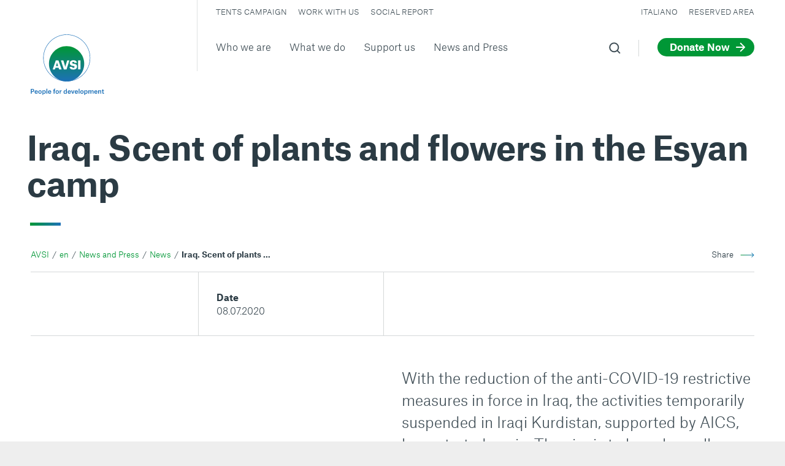

--- FILE ---
content_type: text/html; charset=utf-8
request_url: https://www.avsi.org/en/news-and-press/news/iraq-scent-of-plants-and-flowers-in-the-esyan-camp-2
body_size: 52067
content:
<!doctype html>
<html data-n-head-ssr lang="en" data-n-head="%7B%22lang%22:%7B%22ssr%22:%22en%22%7D%7D">
  <head >
    <title>Iraq. Scent of plants and flowers in the Esyan camp | Fondazione Avsi</title><meta data-n-head="ssr" charset="utf-8"><meta data-n-head="ssr" name="viewport" content="width=device-width, initial-scale=1"><meta data-n-head="ssr" data-hid="theme-color" name="theme-color" content="#E2E2E2"><meta data-n-head="ssr" name="format-detection" content="telephone=no"><meta data-n-head="ssr" name="description" content="Iraq. Scent of plants and flowers in the Esyan camp: scopri di più su questo argomento sul sito ufficiale di AVSI." data-hid="description"><meta data-n-head="ssr" name="robots" content="index, follow, max-snippet:-1, max-image-preview:large, max-video-preview:-1" data-hid="robots"><meta data-n-head="ssr" property="og:locale" content="en_US" data-hid="og:locale"><meta data-n-head="ssr" property="og:type" content="article" data-hid="og:type"><meta data-n-head="ssr" property="og:title" content="Iraq. Scent of plants and flowers in the Esyan camp | Fondazione Avsi" data-hid="og:title"><meta data-n-head="ssr" property="og:description" content="Iraq. Scent of plants and flowers in the Esyan camp: scopri di più su questo argomento sul sito ufficiale di AVSI." data-hid="og:description"><meta data-n-head="ssr" property="og:url" content="/en/news-and-press/news/iraq-scent-of-plants-and-flowers-in-the-esyan-camp-2" data-hid="og:url"><meta data-n-head="ssr" property="og:site_name" content="AVSI" data-hid="og:site_name"><meta data-n-head="ssr" property="article:published_time" content="2020-07-08T20:45:00+00:00" data-hid="article:published_time"><meta data-n-head="ssr" property="article:modified_time" content="2022-07-25T06:08:18+00:00" data-hid="article:modified_time"><meta data-n-head="ssr" property="og:image" content="https://back.avsi.org/uploads/459df310-f6a5-4dc6-ac16-27b2299fd11a_large-2.jpg" data-hid="og:image"><meta data-n-head="ssr" property="og:image:width" content="1200" data-hid="og:image:width"><meta data-n-head="ssr" property="og:image:height" content="900" data-hid="og:image:height"><meta data-n-head="ssr" name="twitter:card" content="summary_large_image" data-hid="twitter:card"><meta data-n-head="ssr" name="twitter:image" content="https://back.avsi.org/uploads/459df310-f6a5-4dc6-ac16-27b2299fd11a_large-2.jpg" data-hid="twitter:image"><link data-n-head="ssr" rel="preconnect" href="https://back.avsi.org"><link data-n-head="ssr" rel="dns-prefetch" href="https://back.avsi.org"><link data-n-head="ssr" rel="preconnect" href="https://www.googletagmanager.com"><link data-n-head="ssr" rel="dns-prefetch" href="https://www.googletagmanager.com"><link data-n-head="ssr" rel="icon" type="image/x-icon" href="/favicon.ico"><link data-n-head="ssr" rel="apple-touch-icon" sizes="180x180" href="/apple-touch-icon.png"><link data-n-head="ssr" rel="icon" type="image/png" sizes="32x32" href="/favicon-32x32.png"><link data-n-head="ssr" rel="icon" type="image/png" sizes="16x16" href="/favicon-16x16.png"><link data-n-head="ssr" rel="manifest" href="/site.webmanifest"><link data-n-head="ssr" rel="mask-icon" href="/safari-pinned-tab.svg" color="#005d9e"><link data-n-head="ssr" rel="canonical" href="https://www.avsi.org/en/news-and-press/news/iraq-scent-of-plants-and-flowers-in-the-esyan-camp-2" data-hid="canonical"><script data-n-head="ssr" data-hid="gtm-script">if(!window._gtm_init){window._gtm_init=1;(function(w,n,d,m,e,p){w[d]=(w[d]==1||n[d]=='yes'||n[d]==1||n[m]==1||(w[e]&&w[e][p]&&w[e][p]()))?1:0})(window,navigator,'doNotTrack','msDoNotTrack','external','msTrackingProtectionEnabled');(function(w,d,s,l,x,y){w[x]={};w._gtm_inject=function(i){if(w.doNotTrack||w[x][i])return;w[x][i]=1;w[l]=w[l]||[];w[l].push({'gtm.start':new Date().getTime(),event:'gtm.js'});var f=d.getElementsByTagName(s)[0],j=d.createElement(s);j.async=true;j.src='https://www.googletagmanager.com/gtm.js?id='+i;f.parentNode.insertBefore(j,f);};w[y]('GTM-5ZXP7LQ')})(window,document,'script','dataLayer','_gtm_ids','_gtm_inject')}</script><script data-n-head="ssr" type="application/ld+json">{"@context":"https://schema.org","@graph":[{"@type":"Organization","@id":"https://www.avsi.org/#organization","name":"AVSI","url":"https://www.avsi.org/","sameAs":[],"logo":{"@type":"ImageObject","@id":"https://www.avsi.org/#logo","inLanguage":"en-US","url":"https://back.avsi.org/uploads/AVSI_logo.png","width":"https://www.avsi.org3316","height":"https://www.avsi.org3416","caption":"AVSI"},"image":{"@id":"https://www.avsi.org/#logo"}},{"@type":"WebSite","@id":"https://www.avsi.org/#website","url":"https://www.avsi.org/","name":"AVSI","description":"People for development","publisher":{"@id":"https://www.avsi.org/#organization"},"potentialAction":[{"@type":"SearchAction","target":"https://www.avsi.org/?s={search_term_string}","query-input":"required name=search_term_string"}],"inLanguage":"en-US"},{"@type":"ImageObject","@id":"https://www.avsi.org/en/news-and-press/news/iraq-scent-of-plants-and-flowers-in-the-esyan-camp-2#primaryimage","inLanguage":"en-US","url":"https://back.avsi.org/uploads/459df310-f6a5-4dc6-ac16-27b2299fd11a_large-2.jpg","width":"https://www.avsi.org1200","height":"https://www.avsi.org900"},{"@type":"WebPage","@id":"https://www.avsi.org/en/news-and-press/news/iraq-scent-of-plants-and-flowers-in-the-esyan-camp-2#webpage","url":"https://www.avsi.org/en/news-and-press/news/iraq-scent-of-plants-and-flowers-in-the-esyan-camp-2","name":"Iraq. Scent of plants and flowers in the Esyan camp | Fondazione Avsi","isPartOf":{"@id":"https://www.avsi.org/#website"},"primaryImageOfPage":{"@id":"https://www.avsi.org/en/news-and-press/news/iraq-scent-of-plants-and-flowers-in-the-esyan-camp-2#primaryimage"},"datePublished":"2020-07-08T20:45:00+00:00","dateModified":"2022-07-25T06:08:18+00:00","description":"Iraq. Scent of plants and flowers in the Esyan camp: scopri di più su questo argomento sul sito ufficiale di AVSI.","inLanguage":"en-US","potentialAction":[{"@type":"ReadAction","target":["https://www.avsi.org/en/news-and-press/news/iraq-scent-of-plants-and-flowers-in-the-esyan-camp-2"]}]},{"@type":"Article","@id":"https://back.avsi.org/en/news-and-press/news/iraq-scent-of-plants-and-flowers-in-the-esyan-camp-2#article","isPartOf":{"@id":"https://back.avsi.org/en/news-and-press/news/iraq-scent-of-plants-and-flowers-in-the-esyan-camp-2#webpage"},"author":{"@id":"https://back.avsi.org/#/schema/person/15b2c25a942bb5d1b0660347592be49b"},"headline":"Iraq. Scent of plants and flowers in the Esyan camp","datePublished":"2020-07-08T20:45:00+00:00","dateModified":"2022-07-25T06:08:18+00:00","mainEntityOfPage":{"@id":"https://back.avsi.org/en/news-and-press/news/iraq-scent-of-plants-and-flowers-in-the-esyan-camp-2#webpage"},"commentCount":0,"publisher":{"@id":"https://back.avsi.org/#organization"},"image":{"@id":"https://back.avsi.org/en/news-and-press/news/iraq-scent-of-plants-and-flowers-in-the-esyan-camp-2#primaryimage"},"articleSection":"Non categorizzato","inLanguage":"en-US","potentialAction":[{"@type":"CommentAction","name":"Comment","target":["https://back.avsi.org/en/news-and-press/news/iraq-scent-of-plants-and-flowers-in-the-esyan-camp-2#respond"]}]},{"@type":"Person","@id":"https://back.avsi.org/#/schema/person/15b2c25a942bb5d1b0660347592be49b","name":"bluelabs","image":{"@type":"ImageObject","@id":"https://back.avsi.org/#personlogo","inLanguage":"en-US","url":"https://secure.gravatar.com/avatar/1f3cb4f8474c913796b91ccc3366f442?s=96&amp;d=mm&amp;r=g","caption":"bluelabs"}}]}</script><link rel="preload" href="/prod/_nuxt/1a3c1f1.js" as="script"><link rel="preload" href="/prod/_nuxt/c46ea5c.js" as="script"><link rel="preload" href="/prod/_nuxt/6d4a798.js" as="script"><link rel="preload" href="/prod/_nuxt/b2d3513.js" as="script"><link rel="preload" href="/prod/_nuxt/3e107cf.js" as="script"><link rel="preload" href="/prod/_nuxt/7c71d3e.js" as="script"><link rel="preload" href="/prod/_nuxt/0c9bba5.js" as="script"><link rel="preload" href="/prod/_nuxt/c2da84d.js" as="script"><link rel="preload" href="/prod/_nuxt/24ce09c.js" as="script"><link rel="preload" href="/prod/_nuxt/4f0a3ec.js" as="script"><style data-vue-ssr-id="60f59206:0 7431511c:0 7e56e4e3:0 5a50b409:0 78050ffa:0 6d18c487:0 581842ee:0 28438f72:0 67ee6e67:0 199d4767:0 5147dd3e:0 0ad3037f:0 b634dcf8:0 faa81b0a:0 712d5b30:0 c02b4cfe:0 5faa2424:0 37cba8c2:0 1ae97d87:0 da184526:0">:root{--white:#fff;--black:#2b3b44;--black-2:rgba(43,59,68,0.9);--black-3:rgba(43,59,68,0.6);--bg:var(--white);--fg:var(--black-2);--hg:var(--black);--border-tr:rgba(43,59,68,0.15);--border:#dfe2e3;--border:#d5d8d9;--border-header:rgba(43,59,68,0.15);--border-input:rgba(43,59,68,0.3);--green:#009736;--green-lighter:#14ab4a;--green-hover:#00751e;--grey:#f6f6f6;--grey-2:#efefef;--blue:#1d71b8;--red:#bf2525;--color-1:#009736;--color-2:#1d71b8;--color-3:#d3af61;--color-3:#fccf6d;--color-4:#8482e0;--color-5:#0d5381;--color-6:#de925b;--color-7:#de5b5b;--color-8:#81d0e1;--color-9:#97deb3;--color-10:#bade97;--color-11:#d497de;--color-12:#84a4e3;--gradient:linear-gradient(90deg,var(--green),var(--blue));--gradient-2:linear-gradient(180deg,var(--green),var(--blue));--gradient-3:linear-gradient(90deg,var(--blue),var(--green));--gradient-4:linear-gradient(180deg,var(--blue),var(--green));--cta-bar-bg:var(--white);--cta-bar-blur:none;--twitter:#000;--facebook:#1da1f2;--wa:#128c7e}.adoption-path-image,.figures-image,.fundraising-image,.global-goals-image,.header-3,.hero:not(.hero-generic),.resources-image,.slides,.testimonials-image{--hg:var(--white);--facebook:var(--white);--twitter:var(--white);--wa:var(--white);--fg:hsla(0,0%,100%,0.8);--border:hsla(0,0%,100%,0.2);--border-header:hsla(0,0%,100%,0.2);--cta-bar-bg:rgba(0,0,0,0.5);--cta-bar-blur:blur(10px)}.hero .breadcrumbs{--green:var(--green-lighter);--fg:hsla(0,0%,100%,0.6)}.hero-generic .breadcrumbs{--green:#009736;--fg:rgba(0,0,0,0.6)}.hero-generic .breadcrumbs div{--hg:var(--white);--facebook:var(--white);--twitter:var(--white);--wa:var(--white)}.hero-generic-alt .breadcrumbs>ul{--hg:var(--white);--fg:hsla(0,0%,100%,0.8);--green:var(--green-lighter)}.hero-generic-alt .breadcrumbs div{--hg:var(--black);--twitter:#4868ab;--facebook:#1da1f2;--wa:#128c7e}.header .main-nav a,.header .menu-switch span,.header .search a{transition:color .6s cubic-bezier(.29,.86,.29,.86);transition:color .6s var(--easing)}.header .search svg path{fill:rgba(43,59,68,.9);fill:var(--black-2)}.header path.claim{transition:fill .6s cubic-bezier(.29,.86,.29,.86);transition:fill .6s var(--easing)}.header .menu-switch:after{border-right:1px solid #d5d8d9;border-right:1px solid var(--border);transition:border-right .6s cubic-bezier(.29,.86,.29,.86);transition:border-right .6s var(--easing)}.header-3 .main-nav a,.header-3 .menu-switch span,.header-3 .search a{color:#fff;color:var(--white)}.header-3 .search svg path{fill:#fff;fill:var(--white)}.header-3 .menu-switch span:after,.header-3 .menu-switch span:before{background-color:#fff;background-color:var(--white)}.header-3 .menu-switch:after{border-right:1px solid #d5d8d9;border-right:1px solid var(--border)}.header-menu .menu-switch span,.header-mini .menu-switch span{color:#2b3b44;color:var(--black)}.header-menu .menu-switch span:after,.header-menu .menu-switch span:before,.header-mini .menu-switch span:after,.header-mini .menu-switch span:before{background-color:#2b3b44;background-color:var(--black)}.header-menu .menu-switch:after,.header-mini .menu-switch:after{border-right:1px solid #dfe2e3;transition:border-right .6s cubic-bezier(.29,.86,.29,.86);transition:border-right .6s var(--easing)}.header-mini{--border:rgba(43,59,68,0.15);--border-header:rgba(43,59,68,0.15)}.header-mini .main-nav a,.header-mini .menu-switch a,.header-mini .search a{color:rgba(43,59,68,.9);color:var(--black-2)}.header-mini .search svg path{fill:rgba(43,59,68,.9);fill:var(--black-2)}body{background-color:#eee}.site{background-color:#fff;background-color:var(--bg)}.h1,.h2,.num,h1,h2,h3,h4,h5,h6,strong{color:#2b3b44;color:var(--hg)}:root{--easing:cubic-bezier(0.290,0.860,0.290,0.860);--power0EaseNone:cubic-bezier(0.250,0.250,0.750,0.750);--power1EaseIn:cubic-bezier(0.550,0.085,0.680,0.530);--power1EaseOut:cubic-bezier(0.250,0.460,0.450,0.940);--power1EaseInOut:cubic-bezier(0.455,0.030,0.515,0.955);--power2EaseIn:cubic-bezier(0.550,0.055,0.675,0.190);--power2EaseOut:cubic-bezier(0.215,0.610,0.355,1.000);--power2EaseInOut:cubic-bezier(0.645,0.045,0.355,1.000);--power3EaseIn:cubic-bezier(0.895,0.030,0.685,0.220);--power3EaseOut:cubic-bezier(0.165,0.840,0.440,1.000);--power3EaseInOut:cubic-bezier(0.770,0.000,0.175,1.000);--power4EaseIn:cubic-bezier(0.755,0.050,0.855,0.060);--power4EaseOut:cubic-bezier(0.230,1.000,0.320,1.000);--power4EaseInOut:cubic-bezier(0.860,0.000,0.070,1.000);--circEaseIn:cubic-bezier(0.600,0.040,0.980,0.335);--circEaseOut:cubic-bezier(0.075,0.820,0.165,1.000);--circEaseInOut:cubic-bezier(0.785,0.135,0.150,0.860);--expoEaseIn:cubic-bezier(0.950,0.050,0.795,0.035);--expoEaseOut:cubic-bezier(0.190,1.000,0.220,1.000);--expoEaseInOut:cubic-bezier(1.000,0.000,0.000,1.000);--sineEaseIn:cubic-bezier(0.470,0.000,0.745,0.715);--sineEaseOut:cubic-bezier(0.390,0.575,0.565,1.000);--sineEaseInOut:cubic-bezier(0.445,0.050,0.550,0.950)}*,:after,:before{box-sizing:border-box;margin:0;padding:0}h1,h2,h3,h4,h5,h6{font-size:inherit;font-weight:inherit}strong{font-weight:400}ol,ul{list-style:none}audio,canvas,embed,iframe,img,object,svg,video{display:block;border:none}fieldset{border:none}.google-map *{border-style:none}a{text-decoration:none;color:inherit}em{font-style:normal}th{font-weight:400}input[type=email],input[type=number],input[type=password],input[type=tel],input[type=text],textarea{border:none;outline:none;background-color:transparent;border-radius:0}input:-webkit-autofill,input:-webkit-autofill:active,input:-webkit-autofill:focus,input:-webkit-autofill:hover,select:-webkit-autofill{-webkit-box-shadow:0 0 0 30px #f0f0f0 inset!important;padding-left:10px!important}button[type=submit]{background-color:transparent;border:none;font-weight:700;text-align:right}.border{position:relative;margin-bottom:50px}@media(min-width:1260px){.border{margin-bottom:60px}}.border:after{content:"";position:absolute;width:50px;height:3px;background:linear-gradient(90deg,#009736,#1d71b8);background:var(--gradient);left:0;bottom:-22px}@media(min-width:1260px){.border:after{height:5px;left:3px;bottom:-32px}}.cta .copy,.cta .view-video,.cta .whatsapp,.cta a{position:relative;padding-right:42px}@media(min-width:1260px){.cta .copy,.cta .view-video,.cta .whatsapp,.cta a{padding-right:45px}}.cta .copy:after,.cta .view-video:after,.cta .whatsapp:after,.cta a:after{content:"";position:absolute;right:0;top:50%;width:30px;height:30px;margin-top:-15px;border-radius:30px;background:#009736 no-repeat url([data-uri]) 50%;background:var(--green) no-repeat var(--cta-image) 50%;transition:transform .6s cubic-bezier(.29,.86,.29,.86);transition:transform .6s var(--easing)}.cta .copy:hover:after,.cta .view-video:hover:after,.cta .whatsapp:hover:after,.cta a:hover:after{transform:scale(1.2)}.cta .copy,.cta .view-video,.cta .whatsapp{-webkit-user-select:none;-moz-user-select:none;-ms-user-select:none;user-select:none;cursor:pointer;--cta-image:url(/prod/_nuxt/img/copy.c6138c6.svg)}.cta .whatsapp{--cta-image:url(/prod/_nuxt/img/whatsapp.d0b6b87.svg)}.cta .view-video{--cta-image:url([data-uri]);background-size:14px}@media(min-width:1260px){.cta .view-video{background-size:20px}}.cta--heart{--cta-image:url([data-uri])}.intro{font-size:18px}@media(min-width:1260px){.intro{font-size:24px;line-height:1.4}}.intro-alt{font-size:22px;line-height:1.3;max-width:720px}@media(min-width:1260px){.intro-alt{font-size:36px;line-height:1.3;max-width:1060px}}.overlay{content:"";position:absolute;left:0;top:0;bottom:0;right:0;background:linear-gradient(0deg,rgba(0,0,0,.8),transparent 40%),linear-gradient(180deg,rgba(0,0,0,.8),transparent 35%)}.overlay-internal{background:linear-gradient(0deg,rgba(0,0,0,.8),transparent 40%)}.overlay-slide{background:linear-gradient(0deg,rgba(0,0,0,.8),transparent 55%),linear-gradient(180deg,rgba(0,0,0,.8),transparent 25%)}.overlay-reverse{background:linear-gradient(0deg,rgba(0,0,0,.8),transparent 35%)}.overlay-title{background:linear-gradient(0deg,rgba(0,0,0,.8),transparent 40%),linear-gradient(-90deg,rgba(0,0,0,.8),transparent 50%),linear-gradient(180deg,rgba(0,0,0,.8),transparent 35%)}.grecaptcha-badge{opacity:0;pointer-events:none;z-index:20}.grecaptcha-badge.is-visible{opacity:1;pointer-events:all}@font-face{font-family:"Sans";src:url(/prod/_nuxt/fonts/AtlasGrotesk-Light-Web.a9035d7.woff2) format("woff2");font-weight:400;font-style:normal;font-display:swap}@font-face{font-family:"Sans";src:url(/prod/_nuxt/fonts/AtlasGrotesk-LightItalic-Web.b7a5a0c.woff2) format("woff2");font-weight:400;font-style:italic;font-display:swap}@font-face{font-family:"Sans";src:url(/prod/_nuxt/fonts/AtlasGrotesk-Bold-Web.23bdf39.woff2) format("woff2");font-weight:700;font-style:normal;font-display:swap}:root{--sans:"Sans",-apple-system,BlinkMacSystemFont,"Segoe UI",Roboto,"Helvetica Neue",Arial,sans-serif}body,button,input,select,textarea{-ms-text-size-adjust:100%;-webkit-text-size-adjust:100%;font-family:"Sans",-apple-system,BlinkMacSystemFont,"Segoe UI",Roboto,"Helvetica Neue",Arial,sans-serif;font-family:var(--sans);line-height:1.5;font-size:14px;color:rgba(43,59,68,.9);color:var(--fg);-webkit-font-smoothing:subpixel-antialiased}@media(min-width:800px){body,button,input,select,textarea{-moz-osx-font-smoothing:grayscale;-webkit-font-smoothing:antialiased}}@media(min-width:1260px){body,button,input,select,textarea{font-size:16px}}button,input,select,textarea{font-size:16px}.footer{font-size:14px}.secondary-nav{font-size:12px;text-transform:uppercase}.num,h1,h2,h3,h4,h5,h6,strong{font-weight:700}.h1,h1{font-size:32px;letter-spacing:-.5px;line-height:1.2;margin-bottom:25px;position:relative}@media(min-width:1260px){.h1,h1{left:-6px;font-size:54px;line-height:1.1;margin-bottom:40px}}@media(min-width:1440px){.h1,h1{font-size:60px}}@media(min-width:1260px){.campagna-tende>.hero .h1,.campagna-tende>.hero h1,.generic-news>.hero .h1,.generic-news>.hero h1,.news-and-press>.hero .h1,.news-and-press>.hero h1{left:-3px;letter-spacing:-1px;line-height:1.2;margin-bottom:40px;font-size:42px}}@media(min-width:1440px){.campagna-tende>.hero .h1,.campagna-tende>.hero h1,.generic-news>.hero .h1,.generic-news>.hero h1,.news-and-press>.hero .h1,.news-and-press>.hero h1{font-size:48px}}@media(min-width:1260px){.generic-news>.hero .h1,.generic-news>.hero h1,.news-and-press>.hero .h1,.news-and-press>.hero h1{max-width:650px}}.campagna-tende>.hero .h1:after,.campagna-tende>.hero h1:after{display:none}.content-job .h1,.content-job h1{max-width:1200px}.h1:after,h1:after{content:"";position:absolute;width:50px;height:3px;background:linear-gradient(90deg,#009736,#1d71b8);background:var(--gradient);left:0;bottom:-25px}@media(min-width:1260px){.h1:after,h1:after{left:5px;bottom:-40px;height:5px}}.h1-right,h1-right{text-align:right}.h1-right:after,h1-right:after{left:auto;right:0}.h2,h2{font-size:30px;line-height:1.3}@media(min-width:1260px){.h2,h2{letter-spacing:-.6px;line-height:1.15;font-size:42px}}@media(min-width:1440px){.h2,h2{font-size:48px}}.form[name=form_ecb23cd6] h2,.h3,h3{font-size:24px;line-height:1.4}@media(min-width:1260px){.form[name=form_ecb23cd6] h2,.h3,h3{font-size:36px;line-height:1.35;letter-spacing:-.2px;margin-bottom:10px}}.h4,h4{font-size:18px}@media(min-width:1260px){.h4,h4{font-size:24px;letter-spacing:-.1px;line-height:1.4}}.h5,h5{font-size:18px;font-weight:700;line-height:1.35}@media(min-width:1260px){.h5,h5{font-size:19px}}.form[name=form_ecb23cd6] h4,.h6,h6{font-size:14px}@media(min-width:1260px){.form[name=form_ecb23cd6] h4,.h6,h6{font-size:16px}}.small-caps,th{letter-spacing:1px;text-transform:uppercase;margin-bottom:10px;font-size:11px}@media(min-width:1260px){.small-caps,th{font-size:12px}}th{margin-bottom:0}.num{font-size:36px}@media(min-width:1260px){.num{font-size:72px;line-height:1}}.blocks hr{border:none;border-top:1px solid #d5d8d9;border-top:1px solid var(--border);padding-bottom:0}@media(min-width:800px){.blocks hr{padding-bottom:20px}}@media(min-width:800px){.blocks{display:grid;grid-template-columns:repeat(12,minmax(10px,1fr));grid-column-gap:20px;-moz-column-gap:20px;column-gap:20px;grid-column-gap:var(--gutter);-moz-column-gap:var(--gutter);column-gap:var(--gutter);grid-row-gap:0;row-gap:0;grid-auto-flow:column}}@media(min-width:800px){.appointments .blocks,.meetings .blocks{display:block}}.appointments .blocks>.block-core-heading p,.appointments .blocks>.block-core-heading ul,.appointments .blocks>.block-core-list p,.appointments .blocks>.block-core-list ul,.appointments .blocks>.block-core-paragraph p,.appointments .blocks>.block-core-paragraph ul,.meetings .blocks>.block-core-heading p,.meetings .blocks>.block-core-heading ul,.meetings .blocks>.block-core-list p,.meetings .blocks>.block-core-list ul,.meetings .blocks>.block-core-paragraph p,.meetings .blocks>.block-core-paragraph ul{max-width:450px}.appointments .blocks>.block-core-paragraph:first-child p,.meetings .blocks>.block-core-paragraph:first-child p{max-width:640px}@media(min-width:800px){.blocks>*{grid-column:1/13}}.blocks .block-acf-fundraiser-goal+.block-core-paragraph:nth-child(2),.blocks .block-core-paragraph:first-child,.blocks .locations+.block-core-paragraph:nth-child(2),.blocks .tender-info+.block-core-paragraph:nth-child(2){font-size:18px}@media(min-width:1260px){.blocks .block-acf-fundraiser-goal+.block-core-paragraph:nth-child(2),.blocks .block-core-paragraph:first-child,.blocks .locations+.block-core-paragraph:nth-child(2),.blocks .tender-info+.block-core-paragraph:nth-child(2){font-size:24px}}.blocks .block-acf-support+.block-core-heading,.blocks .block-acf-support+.block-core-list,.blocks .block-acf-support+.block-core-paragraph{margin-top:30px}@media(min-width:1260px){.blocks .block-acf-support+.block-core-heading,.blocks .block-acf-support+.block-core-list,.blocks .block-acf-support+.block-core-paragraph{margin-top:50px}}.blocks .block-core-heading,.blocks .block-core-list,.blocks .block-core-paragraph{margin-bottom:1em}.block-acf-support+.blocks .block-core-heading,.block-acf-support+.blocks .block-core-list,.block-acf-support+.blocks .block-core-paragraph{background:#ff0}.blocks .block-core-heading a,.blocks .block-core-list a,.blocks .block-core-paragraph a{text-decoration:underline;color:#009736;color:var(--green)}.blocks .block-core-heading p,.blocks .block-core-heading ul,.blocks .block-core-list p,.blocks .block-core-list ul,.blocks .block-core-paragraph p,.blocks .block-core-paragraph ul{max-width:640px}@media(min-width:800px){.blocks .block-core-heading,.blocks .block-core-list,.blocks .block-core-paragraph{grid-column:7/13}}.blocks .block-core-heading:last-child,.blocks .block-core-list:last-child,.blocks .block-core-paragraph:last-child{margin-bottom:3em}@media(min-width:1260px){.blocks .block-core-heading:last-child,.blocks .block-core-list:last-child,.blocks .block-core-paragraph:last-child{margin-bottom:4em}}.blocks .block-core-heading ol,.blocks .block-core-heading ul,.blocks .block-core-list ol,.blocks .block-core-list ul,.blocks .block-core-paragraph ol,.blocks .block-core-paragraph ul{padding:10px 0 0;position:relative}.blocks .block-core-heading ol li,.blocks .block-core-heading ul li,.blocks .block-core-list ol li,.blocks .block-core-list ul li,.blocks .block-core-paragraph ol li,.blocks .block-core-paragraph ul li{position:relative;padding-left:35px}.blocks .block-core-heading ol li:before,.blocks .block-core-heading ul li:before,.blocks .block-core-list ol li:before,.blocks .block-core-list ul li:before,.blocks .block-core-paragraph ol li:before,.blocks .block-core-paragraph ul li:before{content:"";position:absolute}.blocks .block-core-heading ul li,.blocks .block-core-list ul li,.blocks .block-core-paragraph ul li{counter-increment:lt}.blocks .block-core-heading ul li:before,.blocks .block-core-list ul li:before,.blocks .block-core-paragraph ul li:before{width:5px;height:5px;border-radius:10px;background:#009736;background:var(--green);left:10px;top:14px;margin-top:-2px}.blocks .block-core-heading ol li,.blocks .block-core-list ol li,.blocks .block-core-paragraph ol li{counter-increment:lt}.blocks .block-core-heading ol li:before,.blocks .block-core-list ol li:before,.blocks .block-core-paragraph ol li:before{content:counter(lt) ". ";left:8px}.blocks .block-core-heading{margin-top:2em}.blocks .block-core-heading .h2,.blocks .block-core-heading h2{font-size:18px;line-height:1.4;max-width:320px;color:#009736;color:var(--green)}@media(min-width:1260px){.blocks .block-core-heading .h2,.blocks .block-core-heading h2{font-size:24px;letter-spacing:0;line-height:1.4}}.blocks .block-core-heading h3{font-size:16px}@media(min-width:1260px){.blocks .block-core-heading h3{font-size:20px}}.blocks .block-core-heading h4{font-size:15px}@media(min-width:1260px){.blocks .block-core-heading h4{font-size:18px}}.blocks .block-core-image{margin:2em 0}@media(min-width:800px){.blocks .block-core-image{margin:2.5em 0}}@media(min-width:800px){.blocks .block-core-image>div{display:grid;grid-template-columns:repeat(2,minmax(10px,1fr));grid-column-gap:20px;-moz-column-gap:20px;column-gap:20px;grid-column-gap:var(--gutter);-moz-column-gap:var(--gutter);column-gap:var(--gutter);grid-row-gap:0;row-gap:0}}.blocks .block-core-image>div>.wp-block-image{display:grid}@media(min-width:800px){.blocks .block-core-image>div>*{grid-column:2/3}}.blocks .block-core-image img{max-width:100%;height:auto}.blocks .block-core-image figcaption{margin-top:10px;letter-spacing:1px;text-transform:uppercase;margin-bottom:10px;font-size:11px}@media(min-width:1260px){.blocks .block-core-image figcaption{font-size:12px}}.blocks .block-core-image .aligncenter{margin:0 auto}.blocks .block-core-html{margin:2em 0}@media(min-width:800px){.blocks .block-core-html{margin:2.5em 0;grid-column:7/13}}.blocks .block-core-html>*{width:100%!important}.content-job .blocks .block-core-paragraph:first-child{font-size:16px}@media(min-width:1260px){.content-job .blocks .block-core-paragraph:first-child{font-size:22px}}.content-job .blocks .block-core-heading:last-child,.content-job .blocks .block-core-list:last-child,.content-job .blocks .block-core-paragraph:last-child{margin-bottom:1em}@media(min-width:1260px){.content-job .blocks .block-core-heading:last-child,.content-job .blocks .block-core-list:last-child,.content-job .blocks .block-core-paragraph:last-child{margin-bottom:2em}}:root{--padding:20px;--padding-top:120px;--padding-bottom:80px;--gutter:20px;--offset-admin:0;--max-width:1680px;--neg:-1;scroll-padding-top:40px;--cta-image:url([data-uri])}@media(min-width:1260px){:root{--padding:50px;--padding-top:210px;--gutter:30px;scroll-padding-top:80px}}@media(min-width:1440px){:root{--padding:60px;--gutter:40px}}@media(min-width:1260px){.cinque-per-mille{scroll-padding-top:190px}}body,html{height:-webkit-fill-available}body{overflow-y:scroll}.site{min-height:100vh;display:flex;flex-direction:column;position:relative}.main,.site{margin:0 auto}.main{flex-grow:1;width:100%}.footer,.header,.site{max-width:1680px;max-width:var(--max-width)}.content,.footer,.header{padding:20px;padding:var(--padding)}.content{padding-top:120px;padding-top:var(--padding-top);padding-bottom:0}.products-layout .content{--padding-top:95px}@media(min-width:1260px){.products-layout .content{--padding-top:133px}}.block{border-top:1px solid #d5d8d9;border-top:1px solid var(--border);padding-top:30px;padding-bottom:40px}@media(min-width:1260px){.block{padding-top:50px;padding-bottom:70px}}.block-full{margin-left:-20px;margin-left:calc(var(--padding)*var(--neg));margin-right:-20px;margin-right:calc(var(--padding)*var(--neg));padding:20px;padding:var(--padding)}.block-no{padding:0}.block-nobr{border-top:none}.block-notp{padding-top:0}@media(min-width:1260px){.block-notp{padding-top:0}}.block-nobt{padding-bottom:0}@media(min-width:1260px){.block-nobt{padding-bottom:0}}.fade-enter-active,.fade-leave-active{transition:opacity .4s cubic-bezier(.29,.86,.29,.86);transition:opacity .4s var(--easing)}.fade-enter,.fade-leave-to{opacity:0}.step-enter-active,.step-leave-active{transition:transform 1s cubic-bezier(.29,.86,.29,.86),opacity 1s cubic-bezier(.29,.86,.29,.86);transition:transform 1s var(--easing),opacity 1s var(--easing)}.step-enter,.step-leave-to{opacity:0}.step-enter-active{position:absolute;top:0}::-webkit-scrollbar{width:10px;height:8px;background:rgba(0,0,0,.1)}::-webkit-scrollbar-track{-webkit-box-shadow:inset 0 0 0 #000;border-radius:10px;background:transparent}::-webkit-scrollbar-thumb{border-radius:10px;background:rgba(0,0,0,.3)}.modal ::-webkit-scrollbar{width:7px;border-radius:10px}.__nuxt-error-page{z-index:50}.profile-main__title{margin-bottom:10px;font-size:18px;font-weight:700;line-height:1.3;letter-spacing:-.01em}@media(min-width:800px){.profile-main__title{font-size:36px}}.sr-only{border:0!important;clip:rect(1px,1px,1px,1px)!important;-webkit-clip-path:inset(50%)!important;clip-path:inset(50%)!important;height:1px!important;margin:-1px!important;overflow:hidden!important;padding:0!important;position:absolute!important;width:1px!important;white-space:nowrap!important}.sr-only:active,.sr-only:focus{clip:auto!important;-webkit-clip-path:none!important;clip-path:none!important;height:auto!important;margin:auto!important;overflow:visible!important;width:auto!important;white-space:normal!important}.form-builder{border-top:1px solid #d5d8d9;border-top:1px solid var(--border);padding-top:30px;margin-bottom:50px;position:relative}@media(min-width:800px){.appointments .form-builder,.meetings .form-builder{grid-column:1/3}}@media(min-width:1260px){.form-builder{padding-top:50px;margin-bottom:50px}}.form-builder .form__heading{margin-top:30px}@media(min-width:1260px){.form-builder .form__heading{margin-top:50px;grid-column:1/7}}.form-builder .form__heading h2{font-size:18px;margin-bottom:20px}@media(min-width:1260px){.form-builder .form__heading h2{font-size:24px;letter-spacing:-.1px;line-height:1.4}}.content-sign-in .form-builder,.profile .form-builder{padding-top:0;border-top:none}@media(min-width:1260px){.content-sign-in .form-builder,.profile .form-builder{padding-top:0}}@media(min-width:1260px){.content-sign-in .form-builder .form--nested,.profile .form-builder .form--nested{margin-left:0;padding-left:0}}.content-sign-in .form-builder .form-builder__wrapper>h3,.content-sign-in .form-builder .form-builder__wrapper>p,.profile .form-builder .form-builder__wrapper>h3,.profile .form-builder .form-builder__wrapper>p{max-width:460px}@media(min-width:1260px){.content-sign-in .form-builder .form-builder__wrapper>h3,.content-sign-in .form-builder .form-builder__wrapper>p,.profile .form-builder .form-builder__wrapper>h3,.profile .form-builder .form-builder__wrapper>p{margin-left:0;padding-left:0}}.form-builder .form-builder__wrapper>h3,.form-builder .form-builder__wrapper>p{max-width:460px}@media(min-width:1260px){.form-builder .form-builder__wrapper>h3,.form-builder .form-builder__wrapper>p{margin-left:50%;padding-left:10px;padding-left:calc(var(--gutter)/2)}}.form-builder .form-builder__wrapper>h3{margin-bottom:10px}@media(min-width:1260px){.form-builder .form-builder__wrapper>h3{position:relative;left:-2px;margin-bottom:20px}}.form-builder .form-builder__wrapper>p{margin-bottom:15px}@media(min-width:1260px){.form-builder .form-builder__wrapper>p{margin-bottom:30px}}@media(min-width:800px){.form-builder form>.form__grid{max-width:none;display:grid;grid-template-columns:repeat(6,minmax(10px,1fr));grid-column-gap:20px;-moz-column-gap:20px;column-gap:20px;grid-column-gap:var(--gutter);-moz-column-gap:var(--gutter);column-gap:var(--gutter);grid-row-gap:0;row-gap:0}}@media(min-width:1260px){.form-builder form>.form__grid{max-width:700px}}@media(min-width:1260px){.form-builder form .form--nested{margin-left:50%;padding-left:10px;padding-left:calc(var(--gutter)/2)}}.form-builder form .form--nested .form__field{margin-bottom:10px}@media(min-width:1260px){.form-builder form .form--nested .form__field{margin-bottom:20px}}.form-builder form .form--nested .form__field label,.form-builder form .form--nested .form__field legend{color:#2b3b44;color:var(--hg);font-weight:700}.form-builder form .form--nested .form__field input[type=date],.form-builder form .form--nested .form__field input[type=email],.form-builder form .form--nested .form__field input[type=file],.form-builder form .form--nested .form__field input[type=number],.form-builder form .form--nested .form__field input[type=password],.form-builder form .form--nested .form__field input[type=tel],.form-builder form .form--nested .form__field input[type=text],.form-builder form .form--nested .form__field label,.form-builder form .form--nested .form__field select,.form-builder form .form--nested .form__field textarea{display:block;width:100%}.form-builder form .form--nested .form__field input[type=date],.form-builder form .form--nested .form__field input[type=email],.form-builder form .form--nested .form__field input[type=file],.form-builder form .form--nested .form__field input[type=number],.form-builder form .form--nested .form__field input[type=password],.form-builder form .form--nested .form__field input[type=tel],.form-builder form .form--nested .form__field input[type=text],.form-builder form .form--nested .form__field select,.form-builder form .form--nested .form__field textarea{border:none;border-bottom:1px solid rgba(43,59,68,.3);border-bottom:1px solid var(--border-input);transition:border .6s cubic-bezier(.29,.86,.29,.86);transition:border .6s var(--easing);padding:8px 0 12px;color:#2b3b44;color:var(--hg)}.form-builder form .form--nested .form__field input[type=date]:focus,.form-builder form .form--nested .form__field input[type=email]:focus,.form-builder form .form--nested .form__field input[type=file]:focus,.form-builder form .form--nested .form__field input[type=number]:focus,.form-builder form .form--nested .form__field input[type=password]:focus,.form-builder form .form--nested .form__field input[type=tel]:focus,.form-builder form .form--nested .form__field input[type=text]:focus,.form-builder form .form--nested .form__field select:focus,.form-builder form .form--nested .form__field textarea:focus{border-color:#009736;border-color:var(--green)}.form-builder form .form--nested .form__field input[type=date][readonly],.form-builder form .form--nested .form__field input[type=email][readonly],.form-builder form .form--nested .form__field input[type=file][readonly],.form-builder form .form--nested .form__field input[type=number][readonly],.form-builder form .form--nested .form__field input[type=password][readonly],.form-builder form .form--nested .form__field input[type=tel][readonly],.form-builder form .form--nested .form__field input[type=text][readonly],.form-builder form .form--nested .form__field select[readonly],.form-builder form .form--nested .form__field textarea[readonly]{opacity:.5;cursor:not-allowed}.form-builder form .form--nested .form__field input[type=date]::-webkit-input-placeholder,.form-builder form .form--nested .form__field input[type=email]::-webkit-input-placeholder,.form-builder form .form--nested .form__field input[type=file]::-webkit-input-placeholder,.form-builder form .form--nested .form__field input[type=number]::-webkit-input-placeholder,.form-builder form .form--nested .form__field input[type=password]::-webkit-input-placeholder,.form-builder form .form--nested .form__field input[type=tel]::-webkit-input-placeholder,.form-builder form .form--nested .form__field input[type=text]::-webkit-input-placeholder,.form-builder form .form--nested .form__field select::-webkit-input-placeholder,.form-builder form .form--nested .form__field textarea::-webkit-input-placeholder{-webkit-transition:opacity .6s cubic-bezier(.29,.86,.29,.86);transition:opacity .6s cubic-bezier(.29,.86,.29,.86);-webkit-transition:opacity .6s var(--easing);transition:opacity .6s var(--easing);opacity:.5;color:#2b3b44;color:var(--hg)}.form-builder form .form--nested .form__field input[type=date]:-moz-placeholder,.form-builder form .form--nested .form__field input[type=date]::-moz-placeholder,.form-builder form .form--nested .form__field input[type=email]:-moz-placeholder,.form-builder form .form--nested .form__field input[type=email]::-moz-placeholder,.form-builder form .form--nested .form__field input[type=file]:-moz-placeholder,.form-builder form .form--nested .form__field input[type=file]::-moz-placeholder,.form-builder form .form--nested .form__field input[type=number]:-moz-placeholder,.form-builder form .form--nested .form__field input[type=number]::-moz-placeholder,.form-builder form .form--nested .form__field input[type=password]:-moz-placeholder,.form-builder form .form--nested .form__field input[type=password]::-moz-placeholder,.form-builder form .form--nested .form__field input[type=tel]:-moz-placeholder,.form-builder form .form--nested .form__field input[type=tel]::-moz-placeholder,.form-builder form .form--nested .form__field input[type=text]:-moz-placeholder,.form-builder form .form--nested .form__field input[type=text]::-moz-placeholder,.form-builder form .form--nested .form__field select:-moz-placeholder,.form-builder form .form--nested .form__field select::-moz-placeholder,.form-builder form .form--nested .form__field textarea:-moz-placeholder,.form-builder form .form--nested .form__field textarea::-moz-placeholder{-moz-transition:opacity .6s cubic-bezier(.29,.86,.29,.86);transition:opacity .6s cubic-bezier(.29,.86,.29,.86);-moz-transition:opacity .6s var(--easing);transition:opacity .6s var(--easing);opacity:.5;color:#2b3b44;color:var(--hg)}.form-builder form .form--nested .form__field input[type=date]:-ms-input-placeholder,.form-builder form .form--nested .form__field input[type=email]:-ms-input-placeholder,.form-builder form .form--nested .form__field input[type=file]:-ms-input-placeholder,.form-builder form .form--nested .form__field input[type=number]:-ms-input-placeholder,.form-builder form .form--nested .form__field input[type=password]:-ms-input-placeholder,.form-builder form .form--nested .form__field input[type=tel]:-ms-input-placeholder,.form-builder form .form--nested .form__field input[type=text]:-ms-input-placeholder,.form-builder form .form--nested .form__field select:-ms-input-placeholder,.form-builder form .form--nested .form__field textarea:-ms-input-placeholder{-ms-transition:opacity .6s cubic-bezier(.29,.86,.29,.86);transition:opacity .6s cubic-bezier(.29,.86,.29,.86);-ms-transition:opacity .6s var(--easing);transition:opacity .6s var(--easing);opacity:.5;color:#2b3b44;color:var(--hg)}.form-builder form .form--nested .form__field select{-webkit-appearance:none;-moz-appearance:none;appearance:none;outline:none;background-color:transparent;color:#009736;color:var(--green);font-weight:700}.form-builder form .form--nested .form__field textarea{height:50px}.form-builder form .form--nested .form__field input[type=file]{-webkit-appearance:none}.form-builder form .form--nested .form__field input[type=file]::-webkit-file-upload-button{visibility:hidden}.form-builder form .form--nested .form__field input[type=file]:before{content:"Select some files";display:inline-block;background:#009736;background:var(--green);color:#fff;color:var(--white);border:none;border-radius:30px;padding:2px 8px;outline:none;white-space:nowrap;-webkit-user-select:none;cursor:pointer;font-size:14px;transition:background .6s cubic-bezier(.29,.86,.29,.86);transition:background .6s var(--easing)}.form-builder form .form--nested .form__field input[type=file]:hover:before{background:#00751e;background:var(--green-hover)}.form-builder form .form--nested .form__field .file-upload__text{display:none}.form-builder form .form--nested .form__agreements__info__description{margin-bottom:10px}@media(min-width:1260px){.form-builder form .form--nested .form__agreements__info__description{margin-bottom:12px}}.form-builder form .form--nested .form__agreements__agreement{margin-bottom:10px}@media(min-width:1260px){.form-builder form .form--nested .form__agreements__agreement{margin-bottom:10px;max-width:340px}}.profile .form-builder form .form--nested .form__agreements__agreement{margin-bottom:20px}@media(min-width:800px){.profile .form-builder form .form--nested .form__agreements__agreement{max-width:none}}.form-builder form .form--nested .form__agreements__agreement label{font-weight:400}.form-builder form .form--nested .form-builder__component--radio{border-bottom:1px solid rgba(43,59,68,.3);border-bottom:1px solid var(--border-input);margin-bottom:15px}@media(min-width:800px){.form-builder form .form--nested .form-builder__component--radio{grid-column:span 6}}@media(min-width:1260px){.form-builder form .form--nested .form-builder__component--radio{margin-bottom:20px}}.form-builder form .form--nested .form-builder__component--radio .form__field{margin-bottom:5px}@media(min-width:1260px){.form-builder form .form--nested .form-builder__component--radio .form__field{margin-bottom:5px}}.form-builder form .form--nested .form-builder__component--radio legend{font-weight:700;color:#2b3b44;color:var(--hg)}.form-builder form .form--nested .form-builder__component--radio .form__radio{margin-right:40px;display:inline-block;padding:12px 0 12px 30px;position:relative;width:auto}.form-builder form .form--nested .form-builder__component--radio .form__radio span{font-weight:400}.form-builder form .form--nested .form-builder__component--radio .form__radio input[type=radio]{opacity:.1}.form-builder form .form--nested .form-builder__component--radio .form__radio input[type=radio],.form-builder form .form--nested .form-builder__component--radio .form__radio input[type=radio]+.sign{width:21px;height:21px;border-radius:50%;position:absolute;left:0;margin-top:2px}.form-builder form .form--nested .form-builder__component--radio .form__radio input[type=radio]+.sign{display:inline-block;border:1px solid rgba(43,59,68,.3);border:1px solid var(--border-input);transition:border .6s cubic-bezier(.29,.86,.29,.86),background-color .6s cubic-bezier(.29,.86,.29,.86);transition:border .6s var(--easing),background-color .6s var(--easing)}.form-builder form .form--nested .form-builder__component--radio .form__radio input[type=radio]+.sign:after{content:"";position:absolute;width:9px;height:9px;top:5px;left:5px;border-radius:50%;transform:scale(0);background-color:#fff;background-color:var(--white);transition:transform .6s cubic-bezier(.29,.86,.29,.86);transition:transform .6s var(--easing)}.form-builder form .form--nested .form-builder__component--radio .form__radio input[type=radio]:checked+.sign{background-color:#009736;background-color:var(--green);border:1px solid #009736;border:1px solid var(--green)}.form-builder form .form--nested .form-builder__component--radio .form__radio input[type=radio]:checked+.sign:after{transform:scale(1)}.form-builder form #register-user_password+.field-error-message{bottom:unset;z-index:2}.block-acf-form-image .form-builder,.reminder-main .form-builder{padding-top:0;border-top:none;margin-bottom:40px}.block-acf-form-image .form-builder fieldset,.reminder-main .form-builder fieldset{grid-column:1/-1}@media(min-width:1260px){.block-acf-form-image .form-builder .form--nested,.reminder-main .form-builder .form--nested{margin-left:0;padding-left:0}}.form__field--select{position:relative}.form__field--select:after,.form__field--select:before{content:"";position:absolute;right:15px;bottom:25px;width:12px;height:1px;background-color:rgba(43,59,68,.9);background-color:var(--fg);pointer-events:none}.form__field--select:before{transform:translateX(-4px) rotate(45deg)}.form__field--select:after{transform:translateX(4px) rotate(-45deg)}.form input[type=checkbox]{width:16px;height:16px;position:relative;top:0;opacity:0}.form input[type=checkbox]+.sign{width:16px;height:16px;left:0;top:2px;padding-left:0;max-width:none;position:absolute;pointer-events:none;border-radius:2px;border:1px solid rgba(43,59,68,.3);border:1px solid var(--border-input);background-color:#fff;background-color:var(--white);transition:border-color .6s cubic-bezier(.29,.86,.29,.86),background-color .6s cubic-bezier(.29,.86,.29,.86);transition:border-color .6s var(--easing),background-color .6s var(--easing)}.form input[type=checkbox]+.sign:after{content:"";position:absolute;width:6px;height:6px;top:4px;left:4px;border-radius:2px;background-color:#fff;background-color:var(--white);transform:scale(0);transition:transform .5s cubic-bezier(.29,.86,.29,.86);transition:transform .5s var(--easing)}.form input[type=checkbox]:checked+.sign{border-color:transparent;background-color:#009736;background-color:var(--green)}.form input[type=checkbox]:checked+.sign:after{transform:scale(1)}.form .form-builder__component--checkboxes .form__checkbox{position:relative;margin-bottom:12px;line-height:1.2}.form .form-builder__component--checkboxes .form__checkbox:first-of-type{margin-top:12px}.form .form-donation__fieldgroup .form__field.form-builder__component--checkboxes label.form__checkbox{font-weight:400}.form .form-donation__component--receipt_requested input[type=checkbox]{top:2px}.form .form-donation__component--receipt_requested input[type=checkbox]+.sign{top:4px}.form__agreements{-webkit-user-select:none;-moz-user-select:none;-ms-user-select:none;user-select:none;font-size:14px}.form__agreements a{color:#009736;color:var(--green);text-decoration:underline}@media(min-width:800px){.form__agreements{grid-column:span 4}}@media(min-width:800px){.profile .form__agreements{grid-column:1/7}}.form__agreements .form__field{margin-bottom:10px}.form__agreements .form__checkbox input[type=checkbox]{position:absolute;top:2px}.form__agreements .form__checkbox span{padding-left:30px;display:block;max-width:420px}.profile .form__agreements .form__checkbox span{max-width:none}.form__btn{cursor:pointer;position:relative;display:block;margin-left:auto}@media(min-width:800px){.form__btn{grid-column:span 2;align-self:start;justify-self:end}}@media(min-width:800px){.profile .form__btn{grid-column:3/7}}.form__btn span{position:relative;display:block;padding-right:40px}@media(min-width:1260px){.form__btn span{font-size:18px;padding-right:45px}}.form__btn span:after{content:"";position:absolute;right:0;top:50%;width:30px;height:30px;margin-top:-15px;border-radius:30px;background:#009736 no-repeat url([data-uri]) 50%;background:var(--green) no-repeat url([data-uri]) 50%;transition:background-color .6s cubic-bezier(.29,.86,.29,.86),transform .6s cubic-bezier(.29,.86,.29,.86);transition:background-color .6s var(--easing),transform .6s var(--easing)}.form__btn span:hover:after{background-color:#00751e;background-color:var(--green-hover);transform:scale(1.05)}.form__field{position:relative}@media(min-width:800px){.form__field{grid-column:span 6}}@media(min-width:800px){.form__field--medium{grid-column:span 3}}@media(min-width:800px){.form__field.form-donation__component--address_street{grid-column:span 4}}@media(min-width:800px){.form__field.form-donation__component--address_number{grid-column:span 2}}.field-error-message{display:inline-block;position:absolute;bottom:-16px;padding:0 4px;right:0;border-radius:0 0 3px 3px;background-color:#bf2525;background-color:var(--red);color:#fff;color:var(--white);pointer-events:none;font-size:11px}.field-error-message svg{display:none}.form-donation__component--receipt_requested .field-error-message{position:static;border-radius:3px;margin:8px 0 0 26px}.form__agreements .field-error-message{position:static;border-radius:3px;margin:5px 0 10px 30px}.price-points__options .field-error-message{border-radius:3px}.application-form .form-builder__wrapper>h3{font-size:24px;line-height:1.4;color:#2b3b44;color:var(--hg)}@media(min-width:1260px){.application-form .form-builder__wrapper>h3{font-size:36px;line-height:1.35;letter-spacing:-.2px;margin-bottom:10px}}.application-form h2,.application-form h3{color:#009736;color:var(--green);font-size:18px;margin-bottom:5px}@media(min-width:1260px){.application-form h2,.application-form h3{font-size:24px;letter-spacing:-.1px;line-height:1.4}}@media(min-width:800px){.application-form h2,.application-form h3{margin-bottom:5px}}.application-form .form__repeater-group{margin-top:70px}@media(min-width:800px){.application-form .form__repeater-group{margin-top:60px}}@media(min-width:1260px){.application-form .form__repeater-group{margin-top:60px}}.application-form .form-builder__component--section{margin-top:40px;margin-bottom:10px}@media(min-width:800px){.application-form .form-builder__component--section{grid-column:1/7;margin-top:80px;margin-bottom:20px}}@media(min-width:1260px){.application-form .form-builder__component--section{margin-top:90px}}.application-form .form-builder__component--section:first-of-type{margin-top:5px}@media(min-width:800px){.application-form .form-builder__component--section:first-of-type{margin-top:10px}}.application-form .form-builder form .form--nested .form-builder__component--radio .form__radio{font-size:15px}.application-form .btn-sm{border:none;margin:0;padding:0 0 0 40px;font-size:16px;border-radius:4px;background-color:transparent;position:relative;font-weight:700}.application-form .btn-sm:before{content:"+";padding:2px 8px;width:30px;height:30px;text-align:center;position:absolute;left:0;top:50%;margin-top:-15px;display:inline-block;border-radius:50%;background-color:#009736;background-color:var(--green);color:#fff;color:var(--white);font-size:24px;line-height:1;font-weight:700}.application-form .btn-sm span span{font-weight:400}@media(min-width:1260px){.application-form .form__agreements,.application-form .form__btn--submit{padding-top:20px}}.application-form .form__repeater-group__item{border:1px solid #d5d8d9;border:1px solid var(--border);padding:25px;border-radius:10px}.application-form .form__repeater-group__item button{background-color:#009736;background-color:var(--green);color:#fff;color:var(--white);border:none;border-radius:20px;transition:background .6s cubic-bezier(.29,.86,.29,.86);transition:background .6s var(--easing)}.application-form .form__repeater-group__item button:hover{background-color:#00751e;background-color:var(--green-hover)}.application-form .form__repeater-group__list+button{margin:30px auto;text-align:center}.form__agreements__info h4{color:#009736;color:var(--green);font-size:18px;font-weight:700;line-height:1.35;margin-bottom:5px}@media(min-width:1260px){.form__agreements__info h4{font-size:19px}}@media(min-width:800px){.form__agreements__info h4{margin-bottom:10px}}.form-donation{padding:0 0 40px}@media(min-width:800px){.form-donation{padding:0 0 20px;grid-column:1/9}}@media(min-width:1260px){.form-donation{padding:0 0 80px}}.form-donation .form__radio{margin-right:40px;display:inline-block;padding:12px 0 12px 30px;position:relative;min-width:32%}.form-donation .form__radio input[type=radio]{opacity:.1}.form-donation .form__radio input[type=radio],.form-donation .form__radio input[type=radio]+.sign{width:21px;height:21px;border-radius:50%;position:absolute;left:0;margin-top:2px}.form-donation .form__radio input[type=radio]+.sign{display:inline-block;border:1px solid rgba(43,59,68,.3);border:1px solid var(--border-input);transition:border .6s cubic-bezier(.29,.86,.29,.86),background-color .6s cubic-bezier(.29,.86,.29,.86);transition:border .6s var(--easing),background-color .6s var(--easing)}.form-donation .form__radio input[type=radio]+.sign:after{content:"";position:absolute;width:9px;height:9px;top:5px;left:5px;border-radius:50%;transform:scale(0);background-color:#fff;background-color:var(--white);transition:transform .6s cubic-bezier(.29,.86,.29,.86);transition:transform .6s var(--easing)}.form-donation .form__radio input[type=radio]:checked+.sign{background-color:#009736;background-color:var(--green);border:1px solid #009736;border:1px solid var(--green)}.form-donation .form__radio input[type=radio]:checked+.sign:after{transform:scale(1)}.form-donation .form-donation__component--radio legend,.form-donation .price-points__options>div>label{font-weight:700;color:#2b3b44;color:var(--hg)}.form-donation .price-points{margin-top:20px;position:relative}.form-donation .price-points__options>div>label{display:block;margin-bottom:10px}.form-donation .price-points__options>div ul{display:grid;grid-template-columns:repeat(3,minmax(10px,1fr));grid-column-gap:10px;-moz-column-gap:10px;column-gap:10px;grid-row-gap:0;row-gap:0;font-size:24px}@media(min-width:800px){.form-donation .price-points__options>div ul{display:grid;grid-template-columns:repeat(3,minmax(10px,1fr));grid-column-gap:18px;-moz-column-gap:18px;column-gap:18px;grid-row-gap:0;row-gap:0}}.form-donation .price-points__options>div ul.price-points__options__list-1{display:grid;grid-template-columns:repeat(1,minmax(10px,1fr));grid-column-gap:0;-moz-column-gap:0;column-gap:0;grid-row-gap:0;row-gap:0}@media(min-width:1260px){.form-donation .price-points__options>div ul{font-size:36px}}.form-donation .price-points__options>div ul li{text-align:center;margin-bottom:0;cursor:pointer;font-weight:700;position:relative}.form-donation .price-points__options>div ul li input[type=radio]{width:100%;height:100%;position:absolute;left:0;top:0;right:0;bottom:0;opacity:0;cursor:pointer}.form-donation .price-points__options>div ul li input[type=radio]+label{border-radius:8px;display:block;padding:15px;border:1px solid rgba(43,59,68,.3);border:1px solid var(--border-input);color:rgba(0,0,0,.5);transition:color .6s cubic-bezier(.29,.86,.29,.86),border .6s cubic-bezier(.29,.86,.29,.86),background-color .6s cubic-bezier(.29,.86,.29,.86);transition:color .6s var(--easing),border .6s var(--easing),background-color .6s var(--easing)}.form-donation .price-points__options>div ul li input[type=radio]:checked+label,.form-donation .price-points__options>div ul li input[type=radio]:hover+label{background-color:#009736;background-color:var(--green);border:1px solid #009736;border:1px solid var(--green);color:#fff;color:var(--white)}.form-donation .price-points .price-points__custom-amount{text-align:center;position:relative;border-radius:8px;padding:5px 0;margin:10px auto 0}@media(min-width:800px){.form-donation .price-points .price-points__custom-amount{margin-top:20px}}.form-donation .price-points .price-points__custom-amount label{font-size:14px;display:inline;margin-bottom:-5px;-webkit-user-select:none;-moz-user-select:none;-ms-user-select:none;user-select:none;grid-column:1/4;cursor:pointer}.form-donation .price-points .price-points__custom-amount .price-points__custom-amount__field{position:relative;margin:10px 0 0;display:none}.form-donation .price-points .price-points__custom-amount .price-points__custom-amount__field.active{display:grid;grid-template-columns:repeat(3,minmax(10px,1fr));grid-column-gap:10px;-moz-column-gap:10px;column-gap:10px;grid-row-gap:0;row-gap:0}@media(min-width:800px){.form-donation .price-points .price-points__custom-amount .price-points__custom-amount__field.active{display:grid;grid-template-columns:repeat(3,minmax(10px,1fr));grid-column-gap:18px;-moz-column-gap:18px;column-gap:18px;grid-row-gap:0;row-gap:0}}.form-donation .price-points .price-points__custom-amount .price-points__custom-amount__field input,.form-donation .price-points .price-points__custom-amount .price-points__custom-amount__field span{font-weight:700;color:rgba(0,0,0,.5);padding:15px;font-size:24px}@media(min-width:1260px){.form-donation .price-points .price-points__custom-amount .price-points__custom-amount__field input,.form-donation .price-points .price-points__custom-amount .price-points__custom-amount__field span{font-size:36px}}.form-donation .price-points .price-points__custom-amount .price-points__custom-amount__field input{width:100%;text-align:center;border:1px solid #009736;border:1px solid var(--green);border-radius:8px;grid-column:2/3;color:#009736;color:var(--green);background-color:#fff;background-color:var(--white)}.form-donation .price-points .price-points__custom-amount .price-points__custom-amount__field input[type=number]::-webkit-inner-spin-button{-webkit-appearance:none}.form-donation .price-points .price-points__custom-amount .price-points__custom-amount__field input.not-empty{color:#fff;color:var(--white);background-color:#009736;background-color:var(--green)}.form-donation .price-points .price-points__custom-amount .price-points__custom-amount__field span{grid-column:3/4;align-self:start;justify-self:start;margin-left:-10px;pointer-events:none}.form-donation .form-donation__component--receipt_requested{padding-top:20px}.form-donation .form-donation__component--receipt_requested label{position:relative}.form-donation .form-donation__component--receipt_requested label span:not(.sign){font-weight:400;margin-left:8px}.form-donation .form-donation__component--receipt_requested .form__checkbox:nth-child(3){display:none}.form-donation .form-builder__component--checkboxes{margin-bottom:20px;-webkit-user-select:none;-moz-user-select:none;-ms-user-select:none;user-select:none}.form-donation .form-donation__fieldgroup--donation_config,.form-donation .form-donation__fieldgroup--group_2,.form-donation .form-donation__fieldgroup--payment_group{display:grid;grid-template-columns:repeat(1,minmax(10px,1fr));grid-column-gap:20px;-moz-column-gap:20px;column-gap:20px;grid-column-gap:var(--gutter);-moz-column-gap:var(--gutter);column-gap:var(--gutter);grid-row-gap:20px;row-gap:20px}@media(min-width:800px){.form-donation .form-donation__fieldgroup--donation_config,.form-donation .form-donation__fieldgroup--group_2,.form-donation .form-donation__fieldgroup--payment_group{display:grid;grid-template-columns:repeat(6,minmax(10px,1fr));grid-column-gap:20px;-moz-column-gap:20px;column-gap:20px;grid-column-gap:var(--gutter);-moz-column-gap:var(--gutter);column-gap:var(--gutter);grid-row-gap:25px;row-gap:25px}}@media(min-width:800px){.form-donation .form-donation__fieldgroup--donation_config .form-donation__component--radio,.form-donation .form-donation__fieldgroup--donation_config .form__heading,.form-donation .form-donation__fieldgroup--group_2 .form-donation__component--radio,.form-donation .form-donation__fieldgroup--group_2 .form__heading,.form-donation .form-donation__fieldgroup--payment_group .form-donation__component--radio,.form-donation .form-donation__fieldgroup--payment_group .form__heading{grid-column:1/7}}.form-donation .form-donation__fieldgroup--donation_config>.form__field label,.form-donation .form-donation__fieldgroup--donation_config>.form__field legend,.form-donation .form-donation__fieldgroup--group_2>.form__field label,.form-donation .form-donation__fieldgroup--group_2>.form__field legend,.form-donation .form-donation__fieldgroup--payment_group>.form__field label,.form-donation .form-donation__fieldgroup--payment_group>.form__field legend{color:#2b3b44;color:var(--hg);font-weight:700}.form-donation .form-donation__fieldgroup--donation_config>.form__field input[type=email],.form-donation .form-donation__fieldgroup--donation_config>.form__field input[type=tel],.form-donation .form-donation__fieldgroup--donation_config>.form__field input[type=text],.form-donation .form-donation__fieldgroup--donation_config>.form__field label,.form-donation .form-donation__fieldgroup--donation_config>.form__field select,.form-donation .form-donation__fieldgroup--donation_config>.form__field textarea,.form-donation .form-donation__fieldgroup--group_2>.form__field input[type=email],.form-donation .form-donation__fieldgroup--group_2>.form__field input[type=tel],.form-donation .form-donation__fieldgroup--group_2>.form__field input[type=text],.form-donation .form-donation__fieldgroup--group_2>.form__field label,.form-donation .form-donation__fieldgroup--group_2>.form__field select,.form-donation .form-donation__fieldgroup--group_2>.form__field textarea,.form-donation .form-donation__fieldgroup--payment_group>.form__field input[type=email],.form-donation .form-donation__fieldgroup--payment_group>.form__field input[type=tel],.form-donation .form-donation__fieldgroup--payment_group>.form__field input[type=text],.form-donation .form-donation__fieldgroup--payment_group>.form__field label,.form-donation .form-donation__fieldgroup--payment_group>.form__field select,.form-donation .form-donation__fieldgroup--payment_group>.form__field textarea{display:block;width:100%}.form-donation .form-donation__fieldgroup--donation_config>.form__field select,.form-donation .form-donation__fieldgroup--group_2>.form__field select,.form-donation .form-donation__fieldgroup--payment_group>.form__field select{outline:none;background-color:transparent}.form-donation .form-donation__fieldgroup--donation_config>.form__field input[type=email],.form-donation .form-donation__fieldgroup--donation_config>.form__field input[type=tel],.form-donation .form-donation__fieldgroup--donation_config>.form__field input[type=text],.form-donation .form-donation__fieldgroup--donation_config>.form__field select,.form-donation .form-donation__fieldgroup--donation_config>.form__field textarea,.form-donation .form-donation__fieldgroup--group_2>.form__field input[type=email],.form-donation .form-donation__fieldgroup--group_2>.form__field input[type=tel],.form-donation .form-donation__fieldgroup--group_2>.form__field input[type=text],.form-donation .form-donation__fieldgroup--group_2>.form__field select,.form-donation .form-donation__fieldgroup--group_2>.form__field textarea,.form-donation .form-donation__fieldgroup--payment_group>.form__field input[type=email],.form-donation .form-donation__fieldgroup--payment_group>.form__field input[type=tel],.form-donation .form-donation__fieldgroup--payment_group>.form__field input[type=text],.form-donation .form-donation__fieldgroup--payment_group>.form__field select,.form-donation .form-donation__fieldgroup--payment_group>.form__field textarea{border:none;border-bottom:1px solid rgba(43,59,68,.3);border-bottom:1px solid var(--border-input);transition:border .6s cubic-bezier(.29,.86,.29,.86);transition:border .6s var(--easing);padding:8px 0 12px}.form-donation .form-donation__fieldgroup--donation_config>.form__field input[type=email]:focus,.form-donation .form-donation__fieldgroup--donation_config>.form__field input[type=tel]:focus,.form-donation .form-donation__fieldgroup--donation_config>.form__field input[type=text]:focus,.form-donation .form-donation__fieldgroup--donation_config>.form__field select:focus,.form-donation .form-donation__fieldgroup--donation_config>.form__field textarea:focus,.form-donation .form-donation__fieldgroup--group_2>.form__field input[type=email]:focus,.form-donation .form-donation__fieldgroup--group_2>.form__field input[type=tel]:focus,.form-donation .form-donation__fieldgroup--group_2>.form__field input[type=text]:focus,.form-donation .form-donation__fieldgroup--group_2>.form__field select:focus,.form-donation .form-donation__fieldgroup--group_2>.form__field textarea:focus,.form-donation .form-donation__fieldgroup--payment_group>.form__field input[type=email]:focus,.form-donation .form-donation__fieldgroup--payment_group>.form__field input[type=tel]:focus,.form-donation .form-donation__fieldgroup--payment_group>.form__field input[type=text]:focus,.form-donation .form-donation__fieldgroup--payment_group>.form__field select:focus,.form-donation .form-donation__fieldgroup--payment_group>.form__field textarea:focus{border-color:#009736;border-color:var(--green)}.form-donation .form-donation__fieldgroup--donation_config>.form__field select,.form-donation .form-donation__fieldgroup--group_2>.form__field select,.form-donation .form-donation__fieldgroup--payment_group>.form__field select{-webkit-appearance:none;-moz-appearance:none;appearance:none;color:#009736;color:var(--green);font-weight:700}.form-donation .form-donation__fieldgroup--donation_config .form-donation__component--radio{border-bottom:1px solid rgba(43,59,68,.3);border-bottom:1px solid var(--border-input);padding-bottom:10px}.form-donation .form-donation__fieldgroup--group_2{padding-bottom:10px}@media(min-width:1260px){.form-donation .form-donation__fieldgroup--group_2{padding-bottom:30px}}.form-donation .form-donation__fieldgroup--payment_group{padding-bottom:20px}@media(min-width:1260px){.form-donation .form-donation__fieldgroup--payment_group{padding-bottom:30px}}.form-donation .form-donation__fieldgroup--payment_group .form__radio{padding-top:15px;padding-bottom:15px;margin-right:0;display:block;border-bottom:1px solid rgba(43,59,68,.3);border-bottom:1px solid var(--border-input)}.form-donation .form__agreements+.form__btn{margin:10px 0 0 auto}.form-donation .form__agreements+.form__btn span{font-size:24px;padding-right:75px}.form-donation .form__agreements+.form__btn span:after{width:57px;height:57px;border-radius:57px;margin-top:-29px;background:#009736 no-repeat url([data-uri]) 50%;background:var(--green) no-repeat url([data-uri]) 50%}.form-donation .form__agreements+.form__btn span:hover:after{background-color:#00751e;background-color:var(--green-hover)}.form-donation .form__agreements{margin-bottom:20px}.form-donation .form__agreements p{max-width:680px;margin-bottom:15px}@media(min-width:1260px){.form-donation .form__agreements,.form-donation .form__btn{padding-top:10px}}@media(min-width:800px){.form-donation .step-wrapper:last-child .step-wrapper__content{display:grid;grid-template-columns:repeat(6,minmax(10px,1fr));grid-column-gap:20px;-moz-column-gap:20px;column-gap:20px;grid-column-gap:var(--gutter);-moz-column-gap:var(--gutter);column-gap:var(--gutter);grid-row-gap:0;row-gap:0}}@media(min-width:800px){.form-donation .step-wrapper:last-child .step-wrapper__content>*{grid-column:1/7}}.form-donation .step-wrapper:last-child .step-wrapper__content .submit-button{margin:0 auto;padding-top:10px}@media(min-width:800px){.form-donation .step-wrapper:last-child .step-wrapper__content .submit-button{padding-top:25px}}@media(min-width:800px){.form-donation .step-wrapper:last-child .step-wrapper__content .form__agreements{grid-column:1/7}}.form-donation .step-wrapper:last-child .step-wrapper__content .form__agreements+.submit-button{margin-right:0;padding-top:0}@media(min-width:800px){.form-donation .step-wrapper:last-child .step-wrapper__content .form__agreements+.submit-button{padding-top:10px}}@media(min-width:1440px){.form-donation .step-wrapper:last-child .step-wrapper__content .form__agreements+.submit-button{margin-top:-20px}}.form-donation .step-wrapper:last-child .step-wrapper__content .form__btn__amount{display:none}.form-donation .form-donation__fieldgroup--donation_config .form-donation__component--type_adoption{border-bottom:none;margin-bottom:-5px;margin-top:10px}@media(min-width:800px){.form-donation .form-donation__fieldgroup--donation_config .form-donation__component--type_adoption{display:grid;grid-template-columns:repeat(2,minmax(10px,1fr));grid-column-gap:30px;-moz-column-gap:30px;column-gap:30px;grid-row-gap:0;row-gap:0;margin-top:0}}.form-donation .form-donation__fieldgroup--donation_config .form-donation__component--type_adoption .form__field{font-weight:700;display:grid;grid-template-columns:repeat(2,minmax(10px,1fr));grid-column-gap:10px;-moz-column-gap:10px;column-gap:10px;grid-row-gap:0;row-gap:0}@media(min-width:800px){.form-donation .form-donation__fieldgroup--donation_config .form-donation__component--type_adoption .form__field{display:grid;grid-template-columns:repeat(2,minmax(10px,1fr));grid-column-gap:30px;-moz-column-gap:30px;column-gap:30px;grid-row-gap:0;row-gap:0}}.form-donation .form-donation__fieldgroup--donation_config .form-donation__component--type_adoption .form__field legend{display:none}.form-donation .form-donation__fieldgroup--donation_config .form-donation__component--type_adoption .form__field label{margin-right:0;display:inline-block;position:relative;min-width:0;padding:30px;text-align:center;-webkit-user-select:none;-moz-user-select:none;-ms-user-select:none;user-select:none;cursor:pointer}.form-donation .form-donation__fieldgroup--donation_config .form-donation__component--type_adoption .form__field label input{opacity:0}.form-donation .form-donation__fieldgroup--donation_config .form-donation__component--type_adoption .form__field label:hover .sign,.form-donation .form-donation__fieldgroup--donation_config .form-donation__component--type_adoption .form__field label input:checked+.sign{background-color:#009736;background-color:var(--green);border:1px solid #009736;border:1px solid var(--green)}.form-donation .form-donation__fieldgroup--donation_config .form-donation__component--type_adoption .form__field label:hover .sign+span,.form-donation .form-donation__fieldgroup--donation_config .form-donation__component--type_adoption .form__field label input:checked+.sign+span{color:#fff;color:var(--white);position:relative}.form-donation .form-donation__fieldgroup--donation_config .form-donation__component--type_adoption .form__field label .sign{position:absolute;left:0;right:0;top:0;bottom:0;width:100%;height:100%;border:1px solid rgba(43,59,68,.3);border:1px solid var(--border-input);border-radius:8px}.form-donation .form-donation__fieldgroup--donation_config .form-donation__component--type_adoption .form__field label .sign:after{display:none}@media(min-width:800px){.profile{display:grid;grid-template-columns:repeat(4,minmax(10px,1fr));grid-column-gap:20px;-moz-column-gap:20px;column-gap:20px;grid-column-gap:var(--gutter);-moz-column-gap:var(--gutter);column-gap:var(--gutter);grid-row-gap:0;row-gap:0}}@media(min-width:800px){.profile-header{grid-column:1/5}}@media(min-width:800px){.profile-sidebar{grid-column:1/2}}.profile-main{padding-top:20px;position:relative}@media(min-width:800px){.profile-main{grid-column:2/5;padding-top:40px}}@media(min-width:800px){.profile-main:before{content:"";position:absolute;top:0;left:-20px;left:calc(var(--gutter)*var(--neg));border-left:1px solid #d5d8d9;border-left:1px solid var(--border);width:1px;height:30px}}.profile-jobs{margin-top:30px}@media(min-width:800px){.profile-jobs{margin-top:40px;grid-column:1/5}}@media(min-width:1260px){.profile-jobs{margin-top:70px}}.profile-jobs h3{margin-bottom:10px}@media(min-width:800px){.profile-jobs h3{margin-bottom:20px}}@media(min-width:800px){.account-header{border-bottom:1px solid #d5d8d9;border-bottom:1px solid var(--border);padding-bottom:40px}}.notification.toasted-container .toasted{color:#2b3b44;color:var(--hg);background-color:#f6f6f6;background-color:var(--grey);box-shadow:0 10px 20px rgba(0,0,0,.15);border-radius:4px}.notification.toasted-container .toasted strong{color:#2b3b44;color:var(--hg)}.notification.toasted-container .toasted.error{background-color:#bf2525;background-color:var(--red)}.notification.toasted-container .toasted.error,.notification.toasted-container .toasted.error strong{color:#fff;color:var(--white)}.notification.toasted-container .toasted.error .action{color:#bf2525;color:var(--red)}.notification.toasted-container .toasted.warning{background-color:#1d71b8;background-color:var(--blue)}.notification.toasted-container .toasted.warning,.notification.toasted-container .toasted.warning strong{color:#fff;color:var(--white)}.notification.toasted-container .toasted.warning .action{color:#1d71b8;color:var(--blue)}.notification.toasted-container .toasted.success{background-color:#009736;background-color:var(--green)}.notification.toasted-container .toasted.success,.notification.toasted-container .toasted.success strong{color:#fff;color:var(--white)}.notification.toasted-container .toasted.success .action{color:#009736;color:var(--green)}.notification.toasted-container .toasted.info{background-color:#1d71b8;background-color:var(--blue)}.notification.toasted-container .toasted.info,.notification.toasted-container .toasted.info strong{color:#fff;color:var(--white)}.notification.toasted-container .toasted.info .action{color:#1d71b8;color:var(--blue)}.notification.toasted-container .toasted .action{margin-left:15px;color:#009736;color:var(--green);background-color:#fff;background-color:var(--white);border-radius:16px;padding:5px 10px}.notification.toasted-container .toasted .action:hover{text-decoration:none;background-color:hsla(0,0%,100%,.9)}
:root{--y-video-background-color:#000;--y-video-button-width:68px;--y-video-button-height:48px;--y-video-button-padding:0;--y-video-button-border-width:0;--y-video-button-background-color:transparent;--y-video-button-fill:#212121;--y-video-button-fill-opacity:0.8;--y-video-button-active-fill:red;--y-video-button-active-fill-opacity:1;--y-video-button-icon-fill:#fff}.y-video{background-color:#000;background-color:var(--y-video-background-color,#000);cursor:pointer}.y-video__inner{position:relative}.y-video__embed,.y-video__media{position:absolute;top:0;left:0;width:100%;height:100%;border-width:0}.y-video__media--type--img{-o-object-fit:cover;object-fit:cover}.y-video__button{position:absolute;top:50%;left:50%;transform:translate(-50%,-50%);padding:0;padding:var(--y-video-button-padding,0);border-width:0;border-width:var(--y-video-button-border-width,0);background-color:transparent;background-color:var(--y-video-button-background-color,transparent);width:68px;width:var(--y-video-button-width,68px);height:48px;height:var(--y-video-button-height,48px);cursor:pointer}.y-video__button-shape{fill:#212121;fill:var(--y-video-button-fill,#212121);fill-opacity:.8;fill-opacity:var(--y-video-button-fill-opacity,.8)}.y-video__button-icon{fill:#fff;fill:var(--y-video-button-icon-fill,#fff)}.y-video__button:focus{outline:0}.y-video:hover .y-video__button-shape,.y-video__button:focus .y-video__button-shape{fill:red;fill:var(--y-video-button-active-fill,red);fill-opacity:1;fill-opacity:var(--y-video-button-active-fill-opacity,1)}
.nuxt-progress{position:fixed;top:0;left:0;right:0;height:8px;width:0;opacity:1;transition:width .1s,opacity .4s;background-color:#009736;z-index:999999}.nuxt-progress.nuxt-progress-notransition{transition:none}.nuxt-progress-failed{background-color:red}
.site--landing-typ>.footer[data-v-13bd16f2],.site--landing-typ>.header[data-v-13bd16f2]{opacity:0;pointer-events:none}
html.bluelabs-gdpr--modal-open,html.bluelabs-gdpr--modal-open body{margin:0;height:100%;overflow:hidden}.bluelabs-gdpr-content:before{content:"";display:block;width:100vw;height:100vh;position:fixed;top:0;left:0;z-index:999;background:#000;opacity:0;pointer-events:none;transition:opacity .3s ease-out}.bluelabs-gdpr-content--bar-visible:before{opacity:.3}@-webkit-keyframes bluelabsGdprSlideIn{0%{transform:translateY(120%)}to{transform:translateY(0)}}@keyframes bluelabsGdprSlideIn{0%{transform:translateY(120%)}to{transform:translateY(0)}}
.header{position:fixed;left:0;right:0;top:0;z-index:200;margin-right:auto;margin-left:auto;display:flex;width:100%;padding:var(--padding);-webkit-user-select:none;-moz-user-select:none;-ms-user-select:none;user-select:none;transition:.6s var(--easing)}@media(min-width:1260px){.header{padding-top:0;padding-bottom:0;display:grid;grid-template-columns:repeat(12,minmax(10px,1fr));grid-column-gap:var(--gutter);-moz-column-gap:var(--gutter);column-gap:var(--gutter);grid-row-gap:0;row-gap:0;align-items:center}}.header:not(.header-menu).headroom--unpinned{transform:translateY(-100%)}.header:before{content:"";position:absolute;top:0;left:0;right:0;bottom:0;transition:background-color .6s var(--easing)}.header-2 path.claim,.header-3 path.claim{fill:var(--white)}.header .brand{position:relative;flex-grow:1;flex-shrink:0}@media(min-width:1260px){.header .brand{grid-column:1/4;padding:50px 0 25px;transition:padding .6s var(--easing)}}@media(min-width:1260px){.header .brand:after{content:"";position:absolute;top:0;right:0;bottom:70px;border-left:1px solid var(--border-header);transition:border-left .2s var(--easing)}}.header .main-logo{width:80px;margin:-25px 0 -46px -10px;transition:margin .6s var(--easing),width .6s var(--easing)}.header .main-logo path.claim{opacity:0}@media(min-width:1260px){.header .main-logo{width:120px;margin:0}.header .main-logo path.claim{opacity:1}}@media(min-width:1360px){.header .main-logo{width:135px}}.header .mobile-logo{display:none}.header-mini{border-bottom:1px solid var(--border)}.header-mini:before{background-color:var(--white)}@media(min-width:1260px){.header-mini .brand{padding:0}}@media(min-width:1260px){.header-mini .brand .main-logo{width:80px;margin:0 0 -20px -10px}}@media(min-width:1260px){.header-mini .brand .main-logo path.claim{opacity:0}}.header-mini:before{bottom:0}.header-menu{border-bottom:1px solid var(--border)}@media(max-width:799px){.header-menu:before{background-color:var(--white)}}@media(min-width:1260px){.header-menu{border-bottom:none}}@media(min-width:1260px){.header-menu.header-mini{border-bottom:1px solid var(--border)}}
@media(min-width:1260px){.header .main-nav{grid-column:4/10}}.header .main-nav>ul{display:none}@media(min-width:1260px){.header .main-nav>ul{display:flex}}.header .main-nav>ul li:hover ul{visibility:visible;pointer-events:auto;opacity:1}.header .main-nav>ul ul{position:absolute;overflow:hidden;left:calc(var(--gutter)*var(--neg));min-width:420px;border-radius:15px;padding:30px var(--gutter) var(--gutter);box-shadow:0 15px 15px rgba(0,0,0,.05);-webkit-backdrop-filter:blur(40px);backdrop-filter:blur(40px);pointer-events:none;visibility:hidden;opacity:0}.header .main-nav>ul ul a{font-size:28px;font-weight:700}.header .main-nav>ul>li{white-space:nowrap;position:relative}@media(min-width:1260px){.header .main-nav>ul>li{margin-right:var(--gutter)}}.header .main-nav>ul>li>a{display:inline-block;padding:10px 0 15px;position:relative}.header .main-nav>ul>li>a:after{content:"";position:absolute;left:0;bottom:0;width:0;height:3px;background:var(--gradient);transition:width .6s var(--easing)}.header .main-nav>ul>li>a.nuxt-link-exact-active:after,.header .main-nav>ul>li>a:hover:after{width:23px}.header .main-nav .search{display:none}.header .main-nav ul ul{transition:opacity .6s var(--easing),background-color .6s var(--easing)}.header .main-nav ul ul a{transition:color .6s var(--easing);position:relative}.header .main-nav ul ul a:before{content:"";position:absolute;top:100%;bottom:0;background:var(--gradient-2);width:2px;left:calc(var(--gutter)*var(--neg));transition:top .6s var(--easing)}.header .main-nav ul ul a.nuxt-link-exact-active:before{top:0}.header-3 .main-nav ul ul{background-color:rgba(0,0,0,.1)}.header-3 .main-nav ul ul a{color:var(--white)}.header-1 .main-nav ul ul,.header-2 .main-nav ul ul,.header-mini .main-nav ul ul{background-color:hsla(0,0%,100%,.8)}.header-1 .main-nav ul ul a,.header-2 .main-nav ul ul a,.header-mini .main-nav ul ul a{color:var(--black)}@media(min-width:1260px){.header .cta-nav,.header .main-nav{position:relative;top:-15px;transition:top .5s var(--easing)}}@media(min-width:1260px){.header-mini .cta-nav,.header-mini .main-nav{top:0}}.menu .main-nav>ul{padding-top:32px}.menu .main-nav>ul>li{position:relative}.menu .main-nav>ul>li+li{border-top:1px solid var(--border)}.menu .main-nav>ul>li>a{display:block;font-size:32px;letter-spacing:-.5px;line-height:1.2;font-weight:700;padding:18px 50px 22px var(--padding)}.menu .main-nav>ul ul a{font-size:16px}.menu .main-nav .search{position:relative}.menu .main-nav .search:after{content:"";position:absolute;right:0;top:0;width:58px;height:80px;pointer-events:none}.menu .main-nav .search a{position:relative}.menu .main-nav .search a:after,.menu .main-nav .search a:before{content:"";position:absolute;right:21px;top:50%}.menu .main-nav .search a:before{margin-top:-10px;width:16px;height:16px;border-radius:16px;border:2px solid var(--green)}.menu .main-nav .search a:after{margin-top:4px;right:19px;width:7px;height:2px;background-color:var(--green);transform:rotate(45deg)}
.header .more{display:none}.menu .sub-nav{display:none;padding:var(--padding);padding-top:0;padding-bottom:30px}.menu .more{cursor:pointer;position:absolute;width:58px;height:78px;right:0;top:0;bottom:0}.menu .more:after,.menu .more:before{content:"";position:absolute;width:20px;height:3px;border-radius:8px;background-color:var(--green);left:20px;top:38px;transition:transform .4s var(--easing)}.menu .more:before{transform:rotate(0)}.menu .more:after{transform:rotate(90deg)}.menu .sub-active .sub-nav{display:block}.menu .sub-active .more:before{transform:rotate(45deg)}.menu .sub-active .more:after{transform:rotate(135deg)}
.cta-nav{position:relative;padding:10px 0}@media(min-width:1260px){.cta-nav{padding:5px 0;grid-column:10/13;justify-self:end}}.cta-nav ul{display:flex}.cta-nav li{margin-left:var(--gutter)}@media(min-width:1260px){.cta-nav li{margin-left:25px}}.cta-nav a{padding:5px 0}.cta-nav .search{display:none}@media(min-width:1260px){.cta-nav .search{display:flex;align-items:center;justify-content:center;width:27px;height:27px;border-radius:50%;transition:background-color .6s var(--easing)}}@media(min-width:1260px){.cta-nav .search path{transition:fill .6s var(--easing)}}@media(min-width:1260px){.cta-nav .donate{border-left:1px solid var(--border);padding-left:30px}}.cta-nav .donate a{font-weight:700;padding-left:20px;border-radius:300px;background-color:var(--green);color:var(--white);transition:background-color .6s var(--easing);position:relative;white-space:nowrap;padding-right:20px}.cta-nav .donate a span{position:relative;top:-1px}@media(min-width:1260px){.cta-nav .donate a{padding-right:40px}}@media(min-width:1260px){.cta-nav .donate a:after{content:"";position:absolute;top:50%;margin-top:-8px;right:15px;width:16px;height:16px;background:transparent no-repeat url([data-uri]) 100%}}.cta-nav .donate a:hover{background-color:var(--green-hover)}.cta-nav.donate-hidden li.donate{display:none}.menu-switch{width:72px;height:48px;position:relative;height:85px;margin-top:-33px;margin-bottom:-30px}.menu-switch:after{content:"";position:absolute;top:0;bottom:0;right:0;border-right:1px solid var(--border)}.menu-switch span{display:block;position:relative;top:0;left:0;right:0;bottom:0;width:72px;height:82px}.menu-switch span:after,.menu-switch span:before{content:"";position:absolute;width:26px;height:2px;border-radius:2px;left:50%;top:50%;margin-left:-15px;transform:rotate(0);background-color:var(--black);transition:transform .6s var(--easing)}.menu-switch span:before{margin-top:-3px}.menu-switch span:after{margin-top:3px}.menu-switch-active span:before{transform:rotate(45deg) translateX(2px) translateY(2px)}.menu-switch-active span:after{transform:rotate(-45deg) translateX(2px) translateY(-2px)}@media(min-width:1260px){.menu-switch{display:none}}
.secondary-nav li.tende a{position:relative;padding-left:22px}.secondary-nav li.tende a:before{content:"";width:11px;height:11px;border-radius:11px;background-color:var(--green);position:absolute;left:0;top:50%;margin-top:-5px}.header .secondary-nav{color:var(--fg)}@media(min-width:1260px){.header .secondary-nav{position:absolute;top:0;left:0;right:0;font-size:12px;text-transform:uppercase;padding:0 var(--padding);display:grid;grid-template-columns:repeat(12,minmax(10px,1fr));grid-column-gap:var(--gutter);-moz-column-gap:var(--gutter);column-gap:var(--gutter);grid-row-gap:0;row-gap:0;transition:opacity .5s var(--easing)}}.header .secondary-nav ul{display:none}@media(min-width:1260px){.header .secondary-nav ul{display:flex;grid-column:4/13}}.header .secondary-nav li{white-space:nowrap}@media(min-width:1260px){.header .secondary-nav li+li{margin-left:18px}}@media(min-width:1260px){.header .secondary-nav li:nth-last-child(3){flex-grow:1}}.header .secondary-nav li.tende{margin-right:18px;position:relative}.header .secondary-nav li.tende:after{content:" | ";position:absolute;right:-18px;top:10px}.header .secondary-nav a{transition:color .6s var(--easing)}.header .secondary-nav a.nuxt-link-exact-active,.header .secondary-nav a:hover{color:var(--hg)}@media(min-width:1260px){.header .secondary-nav a{display:block;margin:10px 0 0}}.header-mini .secondary-nav{opacity:0;pointer-events:mnone}.menu .secondary-nav{border-top:1px solid var(--border);padding:30px var(--padding) 20px}.menu .secondary-nav li{margin-bottom:8px}.menu .secondary-nav li:last-child:before{content:"-";display:block;margin-bottom:5px}
.header .account-login__inner a[data-v-2ba13cb8]{display:inline-block}.account-login__greeting[data-v-2ba13cb8]{font-weight:700;color:var(--green)}.account-login__btn-logout[data-v-2ba13cb8]{display:inline-flex;align-items:center;margin-left:20px}.account-login__btn-logout[data-v-2ba13cb8]:after{content:"";display:inline-block;background-color:transparent;width:14px;height:17px;margin-left:10px;background:no-repeat url(/prod/_nuxt/img/log-out.c722661.svg) 50%}.account-login__btn-logout[data-v-2ba13cb8]:hover{color:var(--green)}.account-login button[data-v-2ba13cb8]{padding:0;border:0;font-size:12px;letter-spacing:.03em;text-transform:uppercase;background-color:transparent;cursor:pointer}
.generic-news__hero[data-v-068a4221]  .hero-img{max-height:unset;max-width:100%;aspect-ratio:860/580}.generic-news__hero[data-v-068a4221]  .hero-img .overlay{display:none}.generic-news__hero[data-v-068a4221]  .hero-img img{width:100%;aspect-ratio:860/580;position:absolute;top:0;right:0;bottom:0;left:0;-o-object-fit:cover;object-fit:cover;height:auto}@media(min-width:800px){.generic-news__hero[data-v-068a4221]{padding-bottom:66px}.generic-news__hero[data-v-068a4221]  .hero-title{padding-bottom:0}.generic-news__hero[data-v-068a4221]  .breadcrumbs .share{--hg:var(--black);--twitter:#4868ab;--facebook:#1da1f2;--wa:#128c7e}.generic-news__hero[data-v-068a4221]  .breadcrumbs .share span{color:inherit}}@media(max-width:799px){.generic-news.generic-news--reportage[data-v-068a4221]{padding-top:82px}}
.breadcrumbs[data-v-112e7ef8]{position:absolute;left:0;right:0;bottom:0;font-size:12.5px;-webkit-font-smoothing:subpixel-antialiased;display:flex;align-items:flex-end}@media(min-width:800px){.breadcrumbs[data-v-112e7ef8]{min-height:76px;padding:15px var(--padding)}}.breadcrumbs-item[data-v-112e7ef8],.breadcrumbs-list[data-v-112e7ef8]{position:relative;padding-left:0;padding-right:0}.breadcrumbs-list[data-v-112e7ef8]{padding-top:0;border-bottom:1px solid var(--border);margin-bottom:-1px}.breadcrumbs>ul[data-v-112e7ef8]{display:flex;flex-grow:1;display:none}@media(min-width:800px){.breadcrumbs>ul[data-v-112e7ef8]{display:flex}}.breadcrumbs>ul li[data-v-112e7ef8]:after{content:"/";margin:0 5px;color:var(--fg)}.breadcrumbs>ul a[data-v-112e7ef8]{color:var(--green);position:relative}.breadcrumbs>ul a[data-v-112e7ef8]:after{content:"";position:absolute;left:0;right:100%;bottom:-3px;height:1px;background-color:var(--green);transition:right .6s var(--easing)}.breadcrumbs>ul a[data-v-112e7ef8]:hover:after{right:0}.breadcrumbs>ul li[data-v-112e7ef8]:last-child:after{display:none}.breadcrumbs>ul li:last-child a[data-v-112e7ef8]{color:var(--hg);font-weight:700;white-space:nowrap;overflow:hidden;text-overflow:ellipsis;width:150px;display:inline-block}.breadcrumbs>ul li:last-child a[data-v-112e7ef8]:first-letter{text-transform:uppercase}.breadcrumbs>ul li:last-child a[data-v-112e7ef8]:after{display:none}.breadcrumbs .share[data-v-112e7ef8]{cursor:pointer;display:none;-webkit-user-select:none;-moz-user-select:none;-ms-user-select:none;user-select:none}@media(min-width:800px){.breadcrumbs .share[data-v-112e7ef8]{display:flex;align-items:flex-end}}.breadcrumbs .share span[data-v-112e7ef8]{display:flex;padding-bottom:4px;padding-right:34px;position:relative;color:var(--hg)}.breadcrumbs .share span[data-v-112e7ef8]:after{content:"";position:absolute;top:50%;width:23px;height:8px;margin-top:-5px;right:0;background:no-repeat url([data-uri]) 100%}.breadcrumbs .share ul[data-v-112e7ef8]{display:flex}.breadcrumbs .share ul li[data-v-112e7ef8]{margin-left:10px}.breadcrumbs .share ul li[data-v-112e7ef8]:first-child{margin-left:20px}.breadcrumbs .share ul li[data-v-112e7ef8]:nth-child(2){margin-left:14px;position:relative;top:1px}.breadcrumbs .share ul li a[data-v-112e7ef8]{display:block;transition:transform .6s var(--easing)}.breadcrumbs .share ul li a[data-v-112e7ef8]:hover{transform:scale(1.2)}.breadcrumbs .share ul li .facebook path[data-v-112e7ef8]{fill:var(--facebook)}.breadcrumbs .share ul li .twitter path[data-v-112e7ef8]{fill:var(--twitter)}.breadcrumbs .share ul li .wa path[data-v-112e7ef8]{fill:var(--wa)}.breadcrumbs.breadcrumbs-reportage .reportage-info[data-v-112e7ef8]{display:none}@media(min-width:800px){.breadcrumbs.breadcrumbs-reportage .reportage-info[data-v-112e7ef8]{display:flex}.breadcrumbs.breadcrumbs-reportage .reportage-info__author[data-v-112e7ef8]{padding-right:98px;margin-right:30px;padding-bottom:4px}.breadcrumbs.breadcrumbs-reportage .reportage-info__date[data-v-112e7ef8]{padding-right:32px;margin-right:30px}.breadcrumbs.breadcrumbs-reportage .reportage-info__author[data-v-112e7ef8],.breadcrumbs.breadcrumbs-reportage .reportage-info__date[data-v-112e7ef8]{font-size:12px;font-style:normal;font-weight:700;line-height:160%;color:var(--black);position:relative}.breadcrumbs.breadcrumbs-reportage .reportage-info__author[data-v-112e7ef8]:after,.breadcrumbs.breadcrumbs-reportage .reportage-info__date[data-v-112e7ef8]:after{content:"";position:absolute;top:0;right:0;width:1px;height:calc(100% + 11px);background-color:var(--border)}}
.meta{font-size:15px;border-top:1px solid var(--border)}.meta strong{display:block}@media(min-width:800px){.meta{display:grid;grid-template-columns:repeat(2,minmax(10px,1fr));grid-column-gap:var(--gutter);-moz-column-gap:var(--gutter);column-gap:var(--gutter);grid-row-gap:0;row-gap:0}}@media(min-width:1260px){.meta{display:grid;grid-template-columns:repeat(4,minmax(10px,1fr));grid-column-gap:var(--gutter);-moz-column-gap:var(--gutter);column-gap:var(--gutter);grid-row-gap:0;row-gap:0}}.meta .map-svg svg{width:180px;height:auto;margin:0 auto}@media(min-width:800px){.meta .map-svg svg{position:relative;left:-20px}}.meta>*{position:relative;padding:var(--padding) 0}@media(min-width:1260px){.meta>*{padding:30px 0}}.meta>:before{content:"";position:absolute;bottom:0;left:calc(var(--gutter)*var(--neg));right:calc(var(--gutter)*var(--neg));border-bottom:1px solid var(--border)}@media(min-width:1260px){.meta>:before{display:none}}@media(min-width:800px){.meta>:nth-child(odd):after{content:"";position:absolute;right:-1px;top:0;bottom:0;border-left:1px solid var(--border)}}@media(min-width:1260px){.meta>:nth-child(4n+1):after,.meta>:nth-child(4n+2):after,.meta>:nth-child(4n+3):after{content:"";position:absolute;right:-1px;top:0;bottom:0;border-left:1px solid var(--border)}}.meta-sectors strong,.meta>*>div:not(.meta-sector){margin-bottom:10px}
.content-main[data-v-ed2f6c10]{margin-top:-1px}.figures-sector+.content-main[data-v-ed2f6c10],.hero-generic+.content-main[data-v-ed2f6c10],.meta+.content-main[data-v-ed2f6c10]{border-top:1px solid var(--border)}.content-main .blocks[data-v-ed2f6c10]{padding-top:20px;position:relative}@media(min-width:800px){.content-main .blocks[data-v-ed2f6c10]{padding-top:50px}}@media(min-width:800px){.content-main .blocks .meeting-info[data-v-ed2f6c10],.content-main .blocks .tender-info[data-v-ed2f6c10]{grid-column:1/7;grid-row:1/-13;margin-bottom:0;align-self:start;margin-top:-50px;display:grid;grid-template-columns:repeat(2,minmax(10px,1fr));grid-column-gap:var(--gutter);-moz-column-gap:var(--gutter);column-gap:var(--gutter);grid-row-gap:0;row-gap:0}}.content-main .blocks .meeting-info-item[data-v-ed2f6c10],.content-main .blocks .tender-info-item[data-v-ed2f6c10]{position:relative;margin-bottom:15px;padding-bottom:15px;border-bottom:1px solid var(--border)}.content-main .blocks .meeting-info-item strong[data-v-ed2f6c10],.content-main .blocks .tender-info-item strong[data-v-ed2f6c10]{display:block}@media(min-width:800px){.content-main .blocks .meeting-info-item[data-v-ed2f6c10],.content-main .blocks .tender-info-item[data-v-ed2f6c10]{padding-top:30px;margin-bottom:0;padding-bottom:0;border-bottom:none}}@media(min-width:800px){.content-main .blocks .meeting-info-item[data-v-ed2f6c10]:after,.content-main .blocks .tender-info-item[data-v-ed2f6c10]:after{content:"";height:30px;width:1px;position:absolute;top:0;right:0;border-right:1px solid var(--border)}}.content-main .blocks .meeting-info[data-v-ed2f6c10]  a,.content-main .blocks .tender-info[data-v-ed2f6c10]  a{color:var(--blue);text-decoration:underline}.content-main .blocks .meeting-info[data-v-ed2f6c10]{margin-bottom:20px}@media(min-width:800px){.content-main .blocks .meeting-info[data-v-ed2f6c10]{grid-column:1/13;display:grid;grid-template-columns:repeat(4,minmax(10px,1fr));grid-column-gap:var(--gutter);-moz-column-gap:var(--gutter);column-gap:var(--gutter);grid-row-gap:0;row-gap:0;margin-bottom:40px}}.content-main .blocks .locations[data-v-ed2f6c10]{font-size:14px;margin-bottom:30px}.content-main .blocks .locations h6[data-v-ed2f6c10],.content-main .blocks .locations li[data-v-ed2f6c10]{margin-bottom:1em}@media(min-width:800px){.content-main .blocks .locations[data-v-ed2f6c10]{grid-column:1/4;grid-row:1/-13;margin-bottom:0;align-self:start}}.content-main .blocks .locations[data-v-ed2f6c10]  a{color:var(--blue);text-decoration:underline}.content-main .blocks .pdf[data-v-ed2f6c10]{margin-bottom:50px}@media(min-width:800px){.content-main .blocks .pdf[data-v-ed2f6c10]{grid-column:1/13;margin-bottom:30px}}@media(min-width:1260px){.content-main .blocks .pdf[data-v-ed2f6c10]{grid-column:1/13;margin-bottom:50px}}@media(min-width:1260px){h1+.content-main .blocks[data-v-ed2f6c10]{padding-top:0}}
.docs[data-v-2f935970]{overflow:hidden;margin-left:calc(var(--padding)*var(--neg));margin-right:calc(var(--padding)*var(--neg));padding:calc(var(--padding)/1.5) 0 calc(var(--padding)*1.5);position:relative}.docs[data-v-2f935970]:before{content:"";position:absolute;top:0;left:var(--padding);right:var(--padding);border-top:1px solid var(--border)}.docs-list[data-v-2f935970],.docs h4[data-v-2f935970]{padding:0 var(--padding)}.docs-list[data-v-2f935970]{margin-top:20px;font-size:14px}@media(min-width:800px){.docs-list[data-v-2f935970]{display:grid;grid-template-columns:repeat(2,minmax(10px,1fr));grid-column-gap:var(--gutter);-moz-column-gap:var(--gutter);column-gap:var(--gutter);grid-row-gap:0;row-gap:0}}@media(min-width:1260px){.docs-list[data-v-2f935970]{margin-top:30px;display:grid;grid-template-columns:repeat(3,minmax(10px,1fr));grid-column-gap:var(--gutter);-moz-column-gap:var(--gutter);column-gap:var(--gutter);grid-row-gap:0;row-gap:0}}.docs-list li[data-v-2f935970]{position:relative;margin-bottom:20px}.docs-list li[data-v-2f935970]:before{content:"";position:absolute;left:-10000px;right:-10000px;top:-10px;bottom:-10px;background-color:rgba(0,0,0,.03);display:none}.docs-list li[data-v-2f935970]:nth-child(odd):before{display:block}@media(min-width:800px){.docs-list li[data-v-2f935970]:nth-child(odd):before{display:none}}@media(min-width:1260px){.docs-list li[data-v-2f935970]:nth-child(odd):before{display:none}}@media(min-width:800px){.docs-list li[data-v-2f935970]:nth-child(4n+1):before{display:block}}@media(min-width:1260px){.docs-list li[data-v-2f935970]:nth-child(4n+1):before{display:none}}@media(min-width:1260px){.docs-list li[data-v-2f935970]:nth-child(6n+1):before{display:block}}.docs-list a[data-v-2f935970]{display:flex;align-items:center;max-width:320px;position:relative}.docs-list a[data-v-2f935970]:hover:before{background-color:var(--green-hover)}.docs-list a[data-v-2f935970]:before{content:"";display:block;width:48px;height:48px;border-radius:10px;margin-right:18px;flex-shrink:0;background:var(--green) no-repeat url([data-uri]) 50%;transition:transform .6s var(--easing),background-color .6s var(--easing)}.docs-list a[data-v-2f935970]:after{content:"";position:absolute;left:9px;width:30px;height:30px;border-radius:50%;border:1px solid var(--white)}
.footer[data-v-0e772535]{width:100%;margin:0 auto;position:relative;display:grid;grid-template-columns:repeat(1,minmax(10px,1fr));grid-column-gap:0;-moz-column-gap:0;column-gap:0;grid-row-gap:25px;row-gap:25px;overflow:hidden;padding-top:60px}@media(min-width:1260px){.footer[data-v-0e772535]{display:grid;grid-template-columns:repeat(12,minmax(10px,1fr));grid-column-gap:var(--gutter);-moz-column-gap:var(--gutter);column-gap:var(--gutter);grid-row-gap:0;row-gap:0;grid-row-gap:60px;row-gap:60px;align-items:start;padding-top:80px;padding-bottom:80px}}.footer[data-v-0e772535]  strong,.footer strong[data-v-0e772535]{display:block;color:var(--green)}.footer-info[data-v-0e772535]{max-width:700px}@media(min-width:1260px){.footer-info[data-v-0e772535]{max-width:920px;padding-right:30px;margin:0;grid-column:1/10;grid-row:1/2}}.footer-info[data-v-0e772535]  strong,.footer-info strong[data-v-0e772535]{display:inline-block;background:var(--gradient-3);-webkit-background-clip:text;-webkit-text-fill-color:transparent;display:block}.footer-logo[data-v-0e772535]{display:flex;flex-direction:column;align-items:center;position:relative;width:100%}@media(min-width:1260px){.footer-logo[data-v-0e772535]{grid-column:10/13;grid-row:1/3}}.footer-logo svg[data-v-0e772535]{max-width:100px}@media(min-width:1260px){.footer-logo svg[data-v-0e772535]{max-width:100%}}.footer-logo[data-v-0e772535]:before{content:"";position:absolute;top:-80px;bottom:-5000px;left:calc(var(--gutter)*var(--neg));width:1px;border-left:1px solid var(--border)}.footer-nav-1[data-v-0e772535],.footer-nav-2[data-v-0e772535],.footer-nav-3[data-v-0e772535],.footer-nav-4[data-v-0e772535]{transition:color .6s var(--easing)}.footer-nav-1[data-v-0e772535]  a:hover,.footer-nav-1 a[data-v-0e772535]:hover,.footer-nav-2[data-v-0e772535]  a:hover,.footer-nav-2 a[data-v-0e772535]:hover,.footer-nav-3[data-v-0e772535]  a:hover,.footer-nav-3 a[data-v-0e772535]:hover,.footer-nav-4[data-v-0e772535]  a:hover,.footer-nav-4 a[data-v-0e772535]:hover{color:var(--green-hover)}@media(min-width:1260px){.footer-nav-1[data-v-0e772535]{grid-column:1/4}}@media(min-width:1260px){.footer-nav-2[data-v-0e772535]{grid-column:4/7}}@media(min-width:1260px){.footer-nav-3[data-v-0e772535]{grid-column:7/9}}@media(min-width:1260px){.footer-copy[data-v-0e772535]{grid-column:10/13;align-self:end}}
.social[data-v-1ec4c390]{display:flex;margin:35px 0 10px}@media(min-width:1260px){.social[data-v-1ec4c390]{margin:60px 0 0}}.social li[data-v-1ec4c390]{margin:0 15px}.social li a[data-v-1ec4c390],.social li span[data-v-1ec4c390]{display:inline-block}.social li span[data-v-1ec4c390]{text-indent:-9000px}.social li[data-v-1ec4c390]:first-child{margin-top:-3px}.social li[data-v-1ec4c390]:nth-child(3){margin:0 12px}.social li a[data-v-1ec4c390]:after{content:"";display:inline-block}.social li.icon-facebook a[data-v-1ec4c390]:after,.social li a[data-v-1ec4c390]:after{width:10px;height:20px;background-repeat:no-repeat;background-position:50%}.social li.icon-facebook a[data-v-1ec4c390]:after{background-image:url("data:image/svg+xml;charset=utf-8,%3Csvg width='10' height='20' fill='none' xmlns='http://www.w3.org/2000/svg'%3E%3Cpath d='M2.161 3.83c0-.124.018-.391.052-.8.037-.41.192-.838.47-1.289.274-.448.72-.851 1.34-1.208C4.641.18 5.533 0 6.698 0H9.98v3.576H7.577c-.238 0-.46.09-.66.266-.198.176-.3.343-.3.499v2.225h3.362c-.035.436-.074.86-.118 1.268l-.134 1.08c-.053.366-.107.704-.16 1.016H6.593v9.916H2.16V9.929H0V6.566h2.161V3.83z' fill='%234868AB'/%3E%3C/svg%3E")}.social li.icon-twitter a[data-v-1ec4c390]:after{width:24px;height:18px;background-image:url("data:image/svg+xml;charset=utf-8,%3Csvg width='22' height='18' viewBox='0 0 22 21' fill='none' xmlns='http://www.w3.org/2000/svg'%3E%3Cpath d='M13.152 8.892L20.97 0h-1.853L12.33 7.72 6.908 0H.654l8.199 11.675L.654 21h1.853l7.168-8.153L15.401 21h6.253L13.152 8.892zm-2.537 2.886l-.831-1.162-6.61-9.251H6.02l5.334 7.465.83 1.163 6.934 9.704h-2.845l-5.658-7.918z' fill='%23000'/%3E%3C/svg%3E")}.social li.icon-youtube a[data-v-1ec4c390]:after{width:24px;height:18px;background-image:url("data:image/svg+xml;charset=utf-8,%3Csvg width='24' height='17' fill='none' xmlns='http://www.w3.org/2000/svg'%3E%3Cpath fill-rule='evenodd' clip-rule='evenodd' d='M20.69.482a2.898 2.898 0 012.055 2.038c.485 1.797.485 5.548.485 5.548s0 3.75-.485 5.548a2.899 2.899 0 01-2.054 2.038c-1.812.481-9.076.481-9.076.481s-7.264 0-9.076-.481a2.898 2.898 0 01-2.054-2.038C0 11.818 0 8.068 0 8.068s0-3.75.485-5.548A2.898 2.898 0 012.54.482C4.351 0 11.615 0 11.615 0s7.264 0 9.076.482zM9.235 4.662v6.81l6.072-3.405L9.234 4.66z' fill='%23EE3123'/%3E%3C/svg%3E")}.social li.icon-instagram a[data-v-1ec4c390]:after{width:17px;height:17px;background-image:url("data:image/svg+xml;charset=utf-8,%3Csvg width='17' height='17' fill='none' xmlns='http://www.w3.org/2000/svg'%3E%3Cpath fill-rule='evenodd' clip-rule='evenodd' d='M8.497.005C6.19.005 5.9.015 4.994.057 4.089.097 3.472.24 2.93.45a4.165 4.165 0 00-1.505.98 4.165 4.165 0 00-.98 1.506c-.21.54-.354 1.158-.395 2.062C.01 5.906 0 6.195 0 8.503c0 2.307.01 2.597.051 3.503.041.905.185 1.522.395 2.063.217.558.508 1.032.98 1.505.473.472.946.763 1.505.98.54.21 1.158.354 2.063.395C5.9 16.99 6.19 17 8.497 17c2.308 0 2.597-.01 3.504-.051.904-.041 1.522-.185 2.062-.395a4.165 4.165 0 001.505-.98c.473-.473.763-.947.98-1.505.21-.54.354-1.158.396-2.063.04-.906.05-1.196.05-3.503 0-2.308-.01-2.597-.05-3.504-.042-.904-.185-1.522-.395-2.062a4.167 4.167 0 00-.98-1.505 4.166 4.166 0 00-1.506-.98c-.54-.21-1.158-.354-2.062-.395-.907-.042-1.196-.052-3.504-.052zm0 1.532c2.27 0 2.538.008 3.434.05.828.037 1.278.175 1.578.292.396.154.68.338.977.635.297.298.481.58.635.977.117.3.255.75.293 1.578.04.896.05 1.165.05 3.434s-.01 2.537-.05 3.434c-.038.828-.176 1.278-.293 1.577-.154.397-.338.68-.635.977-.298.298-.58.482-.977.636-.3.116-.75.255-1.578.293-.896.04-1.165.05-3.434.05s-2.537-.01-3.433-.05c-.829-.038-1.279-.177-1.578-.293a2.631 2.631 0 01-.977-.636 2.633 2.633 0 01-.636-.977c-.116-.3-.255-.749-.292-1.577-.041-.896-.05-1.165-.05-3.434s.009-2.538.05-3.434c.037-.828.176-1.278.292-1.578.154-.396.338-.68.636-.977.297-.297.58-.481.977-.635.3-.117.75-.255 1.578-.293.896-.04 1.164-.05 3.433-.05zM5.665 8.503a2.832 2.832 0 105.665 0 2.832 2.832 0 00-5.665 0zm2.832-4.364a4.363 4.363 0 100 8.727 4.363 4.363 0 000-8.727zm4.536-1.192a1.02 1.02 0 110 2.04 1.02 1.02 0 010-2.04z' fill='url(%23paint0_linear_2709_32934)'/%3E%3Cdefs%3E%3ClinearGradient id='paint0_linear_2709_32934' x1='15.5' y1='2' x2='1' y2='16' gradientUnits='userSpaceOnUse'%3E%3Cstop stop-color='%237D48BA'/%3E%3Cstop offset='.333' stop-color='%23525CD1'/%3E%3Cstop offset='.656' stop-color='%23E5554B'/%3E%3Cstop offset='1' stop-color='%23FCCF6D'/%3E%3C/linearGradient%3E%3C/defs%3E%3C/svg%3E")}.social li.icon-linkedin a[data-v-1ec4c390]:after{width:17px;height:17px;background-image:url("data:image/svg+xml;charset=utf-8,%3Csvg width='17' height='17' fill='none' xmlns='http://www.w3.org/2000/svg'%3E%3Cpath d='M14.485 14.485h-2.519V10.54c0-.94-.016-2.151-1.31-2.151-1.312 0-1.513 1.025-1.513 2.083v4.013H6.625V6.373h2.418V7.48h.034a2.653 2.653 0 012.386-1.31c2.553 0 3.023 1.68 3.023 3.864v4.45zM3.782 5.264c-.802 0-1.462-.66-1.462-1.462 0-.802.66-1.462 1.462-1.462.802 0 1.462.66 1.462 1.462 0 .802-.66 1.462-1.462 1.462zm1.26 9.221H2.52V6.373h2.522v8.112zM15.74.001H1.254A1.246 1.246 0 000 1.226v14.547c.008.68.574 1.234 1.254 1.227h14.487a1.25 1.25 0 001.26-1.227V1.225A1.249 1.249 0 0015.74 0v.001z' fill='%230A66C2'/%3E%3C/svg%3E")}
.menu{position:fixed;top:0;left:0;right:0;bottom:0;z-index:50;width:100%;max-width:var(--max-width);min-height:100vh;background-color:var(--bg);display:flex;flex-direction:column;padding-top:70px;overflow:scroll;display:none;-webkit-user-select:none;-moz-user-select:none;-ms-user-select:none;user-select:none}.menu-active{display:block}@media(min-width:1260px){.menu,.menu-active{display:none}}
.modal[data-v-39fb2b3e]{z-index:9999;display:flex;align-items:center;justify-content:center;-webkit-user-select:none;-moz-user-select:none;-ms-user-select:none;user-select:none;position:fixed;top:0;left:0;right:0;bottom:0;--modal-padding:30px}@media(min-width:400px){.modal[data-v-39fb2b3e]{--modal-padding:40px}}.modal-main[data-v-39fb2b3e]{max-width:600px;padding:20px 0 40px;position:relative;justify-content:center;max-height:100%}.modal-main[data-v-39fb2b3e],.modal-main-content[data-v-39fb2b3e]{display:flex;flex-direction:column}.modal-main-content[data-v-39fb2b3e]{background-color:var(--white);color:var(--black);flex-grow:1;border-radius:20px;box-shadow:0 4px 20px rgba(0,0,0,.1);overflow:hidden;max-height:700px}.modal-main-header[data-v-39fb2b3e]{padding:35px var(--modal-padding) 30px;display:flex;align-items:center;flex-shrink:0;flex-grow:0}.modal-main-header img[data-v-39fb2b3e]{width:90px;height:90px;border-radius:50%;flex-shrink:0;flex-grow:0;margin-right:35px}.modal-main-header strong[data-v-39fb2b3e]{display:block}.modal-main-text[data-v-39fb2b3e]{flex:1 1 auto;padding:0 var(--modal-padding) var(--modal-padding);overflow-y:auto}.modal-main-text>div[data-v-39fb2b3e]{padding-top:var(--modal-padding)}.modal-main-text .btn[data-v-39fb2b3e]{display:flex;align-items:center;justify-content:center;margin-top:30px}.modal-main-text a[data-v-39fb2b3e]{background-color:var(--green);color:var(--white);padding:2px 10px;border-radius:200px;position:relative;transition:background-color .6s var(--easing)}.modal-main-text a[data-v-39fb2b3e]:after{content:"@";position:relative;display:inline;top:0;width:18px;height:25px;left:2px;color:transparent;background-repeat:no-repeat;background-position:50%;background-image:url([data-uri])}.modal-main-text a[data-v-39fb2b3e]:hover{background-color:var(--green-hover)}.modal-video .modal-main[data-v-39fb2b3e]{min-width:320px}@media(min-width:800px){.modal-video .modal-main[data-v-39fb2b3e]{min-width:700px}}@media(min-width:1260px){.modal-video .modal-main[data-v-39fb2b3e]{min-width:900px}}.modal-video .modal-main[data-v-39fb2b3e]  .y-video{overflow:hidden;border-radius:20px}.modal-close[data-v-39fb2b3e]{width:40px;height:40px;cursor:pointer;left:calc(50% - 20px);position:relative;margin-bottom:20px;flex-shrink:0;flex-grow:0}.modal-close[data-v-39fb2b3e]:after,.modal-close[data-v-39fb2b3e]:before{content:"";position:absolute;top:50%;left:50%;transform:translate(-50%,-50%);width:3px;background-color:var(--white);height:40px;transition:height .6s var(--easing)}.modal-close[data-v-39fb2b3e]:before{transform:translate(-50%,-50%) rotate(45deg)}.modal-close[data-v-39fb2b3e]:after{transform:translate(-50%,-50%) rotate(-45deg)}.modal-close[data-v-39fb2b3e]:hover:after,.modal-close[data-v-39fb2b3e]:hover:before{height:50px}.modal-bg[data-v-39fb2b3e]{position:fixed;top:0;left:0;right:0;bottom:0;background-color:rgba(0,0,0,.7)}</style>
  </head>
  <body >
    <noscript data-n-head="ssr" data-hid="gtm-noscript" data-pbody="true"><iframe src="https://www.googletagmanager.com/ns.html?id=GTM-5ZXP7LQ&" height="0" width="0" style="display:none;visibility:hidden" title="gtm"></iframe></noscript><div data-server-rendered="true" id="__nuxt"><!----><div id="__layout"><div class="site site--default" data-v-13bd16f2><div data-fetch-key="BlGdpr:0" class="bluelabs-gdpr-content" data-v-13bd16f2><!----> <!----></div> <div class="header header-1" data-v-13bd16f2><p class="brand"><a href="/en" class="nuxt-link-active"><svg width="135" height="111" viewBox="0 0 135 111" fill="none" xmlns="http://www.w3.org/2000/svg" class="main-logo"><title>AVSI</title> <path d="M66.1847 0C42.3685 0 23.0615 19.307 23.0615 43.1231C23.0615 66.9393 42.3685 86.2463 66.1847 86.2463C90.0008 86.2463 109.308 66.9393 109.308 43.1231C109.308 19.307 90.0008 0 66.1847 0Z" fill="white"></path> <path d="M66.1837 85.5056C54.8632 85.5056 44.2197 81.0971 36.215 73.0919C28.2097 65.0871 23.8012 54.4441 23.8012 43.1231C23.8012 19.7533 42.8139 0.740676 66.1837 0.740676C77.5047 0.740676 88.1477 5.14967 96.1524 13.1544C104.158 21.1596 108.566 31.8026 108.566 43.1231C108.566 66.4929 89.5535 85.5056 66.1837 85.5056ZM66.1837 0C42.3675 0 23.0605 19.307 23.0605 43.1231C23.0605 66.9393 42.3675 86.2463 66.1837 86.2463C89.9999 86.2463 109.307 66.9393 109.307 43.1231C109.307 19.307 89.9999 0 66.1837 0Z" fill="#1D71B8"></path> <path d="M98.2284 53.9037C98.2284 71.7658 83.7483 86.2459 65.8862 86.2459C48.024 86.2459 33.5439 71.7658 33.5439 53.9037C33.5439 36.0416 48.024 21.5615 65.8862 21.5615C83.7483 21.5615 98.2284 36.0416 98.2284 53.9037Z" fill="url(#paint0_linear_2737_27750)"></path> <path d="M47.7463 53.7735L46.4955 57.98H50.2483L49.0193 53.7947C48.523 52.1124 48.4149 51.1851 48.4149 51.1851H48.3724C48.3507 51.2498 48.2208 52.1771 47.7463 53.7735ZM51.2408 61.1077H45.503L44.5322 64.0847H40.4121L46.1286 47.5824H50.9608L56.742 64.0847H52.1903L51.2408 61.1077Z" fill="white"></path> <path d="M55.44 47.5824H59.9917L62.9248 57.5055C63.3998 59.0585 63.421 59.9216 63.421 59.9216H63.4645C63.4645 59.9216 63.5509 59.0585 63.982 57.5272L66.9807 47.5824H71.1221L65.7942 64.0847H60.8109L55.44 47.5824Z" fill="white"></path> <path d="M80.1937 52.0905C80.1503 51.2708 79.5252 50.4511 78.2305 50.4511C77.0874 50.4511 76.2894 51.0121 76.2894 51.9611C76.2894 52.8455 76.7639 53.3635 78.1663 53.6222L80.7547 54.0967C83.5372 54.6142 85.1118 56.1889 85.1118 58.6697C85.1118 62.4881 82.5017 64.4296 78.1445 64.4296C73.9163 64.4296 71.5007 62.8545 71.3279 59.317H75.8796C76.0084 60.5683 76.8716 61.3233 78.2522 61.3233C79.7187 61.3233 80.5601 60.5683 80.5601 59.5975C80.5601 58.605 80.0209 58.1522 78.468 57.8717L75.9225 57.3755C73.7652 56.9444 71.7594 55.4986 71.7594 52.6297C71.7594 49.5885 74.0027 47.3447 78.2522 47.3447C82.8686 47.3447 84.5726 49.4157 84.659 52.0905H80.1937Z" fill="white"></path> <path d="M91.3792 47.5824H87.0003V64.0847H91.3792V47.5824Z" fill="white"></path> <path d="M3.0211 105.595C4.95944 105.595 6.45407 104.755 6.45407 102.688C6.45407 100.668 5.01783 99.8504 3.16122 99.8504H0.195312V108.783H1.83006V105.595H3.0211ZM1.83006 104.381V101.053H3.12619C4.20045 101.053 4.831 101.52 4.831 102.7C4.831 103.82 4.20045 104.381 3.10283 104.381H1.83006Z" fill="#1D71B8" class="claim"></path> <path d="M11.4688 105.07H8.82984C8.93493 104.054 9.37865 103.435 10.1843 103.435C11.0484 103.435 11.4104 104.066 11.4688 105V105.07ZM12.9985 107.032H11.4571C11.352 107.405 11.1068 107.849 10.2661 107.849C9.34362 107.849 8.88822 107.23 8.81816 106.051H13.0685V105.549C13.0685 103.809 12.2395 102.408 10.196 102.408C8.31606 102.408 7.23012 103.785 7.23012 105.677C7.23012 107.627 8.246 108.935 10.2077 108.935C11.8074 108.935 12.7999 108.223 12.9985 107.032Z" fill="#1D71B8" class="claim"></path> <path d="M17.1191 108.935C18.9407 108.935 20.1434 107.674 20.1434 105.665C20.1434 103.657 19.0107 102.408 17.1308 102.408C15.2508 102.408 14.0948 103.669 14.0948 105.665C14.0948 107.674 15.1924 108.935 17.1191 108.935ZM17.1191 103.494C18.135 103.494 18.5203 104.369 18.5203 105.665C18.5203 106.95 18.1466 107.837 17.1308 107.837C16.1266 107.837 15.7179 106.985 15.7179 105.665C15.7179 104.393 16.1266 103.494 17.1191 103.494Z" fill="#1D71B8" class="claim"></path> <path d="M23.0694 105.969V105.303C23.0694 104.264 23.6532 103.54 24.5173 103.54C25.5449 103.54 25.9419 104.323 25.9419 105.642C25.9419 107.078 25.4398 107.837 24.529 107.837C23.5598 107.837 23.0694 107.032 23.0694 105.969ZM21.5281 110.978H23.1044V107.966H23.1278C23.373 108.468 24.0036 108.935 24.9027 108.935C26.444 108.935 27.5299 107.767 27.5299 105.63C27.5299 103.307 26.4323 102.419 25.0311 102.419C24.0503 102.419 23.3847 102.991 23.0694 103.587H23.0461V102.559H21.5281V110.978Z" fill="#1D71B8" class="claim"></path> <path d="M28.9287 108.783H30.5051V99.5818H28.9287V108.783Z" fill="#1D71B8" class="claim"></path> <path d="M36.1109 105.07H33.472C33.5771 104.054 34.0208 103.435 34.8265 103.435C35.6906 103.435 36.0525 104.066 36.1109 105V105.07ZM37.6406 107.032H36.0992C35.9942 107.405 35.7489 107.849 34.9082 107.849C33.9857 107.849 33.5303 107.23 33.4603 106.051H37.7106V105.549C37.7106 103.809 36.8816 102.408 34.8382 102.408C32.9582 102.408 31.8722 103.785 31.8722 105.677C31.8722 107.627 32.8881 108.935 34.8498 108.935C36.4495 108.935 37.4421 108.223 37.6406 107.032Z" fill="#1D71B8" class="claim"></path> <path d="M43.796 103.68H45.1038V102.559H43.796V101.637C43.796 100.925 44.0879 100.691 44.6484 100.691C44.9286 100.691 45.1271 100.726 45.1972 100.738V99.5935C45.0804 99.5701 44.7652 99.5234 44.3681 99.5234C43.0837 99.5234 42.243 100.014 42.243 101.532V102.559H41.2738V103.68H42.243V108.783H43.796V103.68Z" fill="#1D71B8" class="claim"></path> <path d="M48.7171 108.935C50.5387 108.935 51.7414 107.674 51.7414 105.665C51.7414 103.657 50.6087 102.408 48.7288 102.408C46.8488 102.408 45.6928 103.669 45.6928 105.665C45.6928 107.674 46.7904 108.935 48.7171 108.935ZM48.7171 103.494C49.733 103.494 50.1183 104.369 50.1183 105.665C50.1183 106.95 49.7447 107.837 48.7288 107.837C47.7246 107.837 47.3159 106.985 47.3159 105.665C47.3159 104.393 47.7246 103.494 48.7171 103.494Z" fill="#1D71B8" class="claim"></path> <path d="M53.1261 108.783H54.6908V105.595C54.6908 104.393 55.368 103.926 56.4773 103.926H56.7693V102.454H56.6642C55.8001 102.454 54.9594 102.98 54.6324 103.82H54.6091V102.559H53.1261V108.783Z" fill="#1D71B8" class="claim"></path> <path d="M64.8984 106.121C64.8984 107.102 64.3613 107.837 63.4271 107.837C62.4112 107.837 62.0142 106.997 62.0142 105.689C62.0142 104.288 62.5397 103.54 63.4855 103.54C64.3379 103.54 64.8984 104.241 64.8984 105.409V106.121ZM66.4514 99.5818H64.875V103.423H64.8517C64.5714 102.851 63.9643 102.419 63.1235 102.419C61.5588 102.419 60.4145 103.564 60.4145 105.735C60.4145 107.977 61.4888 108.935 63.0184 108.935C63.9876 108.935 64.5948 108.398 64.9101 107.826H64.9451V108.783H66.4514V99.5818Z" fill="#1D71B8" class="claim"></path> <path d="M72.0649 105.07H69.426C69.5311 104.054 69.9748 103.435 70.7805 103.435C71.6446 103.435 72.0065 104.066 72.0649 105V105.07ZM73.5946 107.032H72.0533C71.9482 107.405 71.703 107.849 70.8622 107.849C69.9398 107.849 69.4844 107.23 69.4143 106.051H73.6646V105.549C73.6646 103.809 72.8356 102.408 70.7922 102.408C68.9122 102.408 67.8263 103.785 67.8263 105.677C67.8263 107.627 68.8421 108.935 70.8038 108.935C72.4036 108.935 73.3961 108.223 73.5946 107.032Z" fill="#1D71B8" class="claim"></path> <path d="M76.4349 108.783H78.0696L80.2649 102.559H78.7586L77.6259 106.004C77.4274 106.635 77.2873 107.253 77.2873 107.253H77.2639C77.2639 107.253 77.1355 106.635 76.9253 106.004L75.816 102.559H74.228L76.4349 108.783Z" fill="#1D71B8" class="claim"></path> <path d="M85.0531 105.07H82.4141C82.5192 104.054 82.9629 103.435 83.7686 103.435C84.6327 103.435 84.9947 104.066 85.0531 105V105.07ZM86.5827 107.032H85.0414C84.9363 107.405 84.6911 107.849 83.8504 107.849C82.9279 107.849 82.4725 107.23 82.4024 106.051H86.6528V105.549C86.6528 103.809 85.8237 102.408 83.7803 102.408C81.9003 102.408 80.8144 103.785 80.8144 105.677C80.8144 107.627 81.8303 108.935 83.792 108.935C85.3917 108.935 86.3842 108.223 86.5827 107.032Z" fill="#1D71B8" class="claim"></path> <path d="M88.0424 108.783H89.6188V99.5818H88.0424V108.783Z" fill="#1D71B8" class="claim"></path> <path d="M94.0103 108.935C95.8318 108.935 97.0346 107.674 97.0346 105.665C97.0346 103.657 95.9019 102.408 94.0219 102.408C92.142 102.408 90.986 103.669 90.986 105.665C90.986 107.674 92.0836 108.935 94.0103 108.935ZM94.0103 103.494C95.0261 103.494 95.4115 104.369 95.4115 105.665C95.4115 106.95 95.0378 107.837 94.0219 107.837C93.0177 107.837 92.6091 106.985 92.6091 105.665C92.6091 104.393 93.0177 103.494 94.0103 103.494Z" fill="#1D71B8" class="claim"></path> <path d="M99.9606 105.969V105.303C99.9606 104.264 100.544 103.54 101.409 103.54C102.436 103.54 102.833 104.323 102.833 105.642C102.833 107.078 102.331 107.837 101.42 107.837C100.451 107.837 99.9606 107.032 99.9606 105.969ZM98.4193 110.978H99.9956V107.966H100.019C100.264 108.468 100.895 108.935 101.794 108.935C103.335 108.935 104.421 107.767 104.421 105.63C104.421 103.307 103.324 102.419 101.922 102.419C100.941 102.419 100.276 102.991 99.9606 103.587H99.9372V102.559H98.4193V110.978Z" fill="#1D71B8" class="claim"></path> <path d="M105.82 108.783H107.396V105.128C107.396 104.194 107.852 103.599 108.762 103.599C109.136 103.599 109.428 103.715 109.615 103.972C109.79 104.229 109.813 104.626 109.813 105.07V108.783H111.378V105.14C111.378 104.194 111.845 103.599 112.744 103.599C113.118 103.599 113.41 103.704 113.597 103.961C113.783 104.229 113.795 104.626 113.795 105.07V108.783H115.371V104.638C115.371 103.132 114.671 102.419 113.316 102.419C112.219 102.419 111.518 103.108 111.273 103.715H111.25C111.016 102.898 110.409 102.419 109.335 102.419C108.319 102.419 107.665 102.98 107.35 103.599H107.326V102.559H105.82V108.783Z" fill="#1D71B8" class="claim"></path> <path d="M120.916 105.07H118.277C118.382 104.054 118.826 103.435 119.631 103.435C120.496 103.435 120.857 104.066 120.916 105V105.07ZM122.446 107.032H120.904C120.799 107.405 120.554 107.849 119.713 107.849C118.791 107.849 118.335 107.23 118.265 106.051H122.516V105.549C122.516 103.809 121.687 102.408 119.643 102.408C117.763 102.408 116.677 103.785 116.677 105.677C116.677 107.627 117.693 108.935 119.655 108.935C121.254 108.935 122.247 108.223 122.446 107.032Z" fill="#1D71B8" class="claim"></path> <path d="M127.888 108.783H129.465V104.638C129.465 103.132 128.787 102.419 127.398 102.419C126.359 102.419 125.705 102.968 125.378 103.599H125.355V102.559H123.848V108.783H125.425V105.14C125.425 104.194 125.892 103.599 126.826 103.599C127.199 103.599 127.503 103.715 127.69 103.972C127.877 104.229 127.888 104.638 127.888 105.082V108.783Z" fill="#1D71B8" class="claim"></path> <path d="M131.694 100.796V101.252C131.694 102.408 131.542 102.583 130.736 102.583H130.526V103.68H131.53V107.032C131.53 108.328 132.184 108.877 133.41 108.877C133.936 108.877 134.391 108.818 134.543 108.795V107.615C134.543 107.615 134.228 107.662 133.959 107.662C133.329 107.662 133.083 107.394 133.083 106.751V103.68H134.508V102.559H133.06V100.796H131.694Z" fill="#1D71B8" class="claim"></path> <defs><linearGradient id="paint0_linear_2737_27750" x1="65.8871" y1="86.2459" x2="65.8871" y2="21.5615" gradientUnits="userSpaceOnUse"><stop stop-color="#1D71B8"></stop> <stop offset="1" stop-color="#009736"></stop></linearGradient></defs></svg></a></p> <nav class="main-nav"><ul><li><a href="/en/who-we-are">
        Who we are
      </a> <div class="sub"><div class="more"></div> <div class="sub-nav"><ul><li><a href="/en/who-we-are/transparency" id="3976" parent="3972" title="Transparency" url="/en/who-we-are/transparency" classes="" description="" xfn="" target="" attributes="[object Object]" menu_order="2" subitems="">
          Transparency
        </a></li><li><a href="/en/who-we-are/social-report" id="3974" parent="3972" title="Social Report" url="/en/who-we-are/social-report" classes="" description="" xfn="" target="" attributes="[object Object]" menu_order="3" subitems="">
          Social Report
        </a></li><li><a href="/en/who-we-are/stakeholder" id="3975" parent="3972" title="Stakeholders" url="/en/who-we-are/stakeholder" classes="" description="" xfn="" target="" attributes="[object Object]" menu_order="4" subitems="">
          Stakeholders
        </a></li><li><a href="/en/who-we-are/structure-and-governance" id="5608" parent="3972" title="Structure and governance" url="/en/who-we-are/structure-and-governance" classes="" description="" xfn="" target="" attributes="[object Object]" menu_order="5" subitems="">
          Structure and governance
        </a></li><li><a href="/en/who-we-are/impact-results" id="6329" parent="3972" title="Our impact" url="/en/who-we-are/impact-results" classes="" description="" xfn="" target="" attributes="[object Object]" menu_order="6" subitems="">
          Our impact
        </a></li></ul></div></div></li><li><a href="/en/what-we-do">
        What we do
      </a> <div class="sub"><div class="more"></div> <div class="sub-nav"><ul><li><a href="/en/what-we-do/countries" id="3978" parent="3977" title="Where we work" url="/en/what-we-do/countries" classes="" description="" xfn="" target="" attributes="[object Object]" menu_order="8" subitems="">
          Where we work
        </a></li><li><a href="/en/what-we-do/sectors" id="5614" parent="3977" title="Sectors and areas" url="/en/what-we-do/sectors" classes="" description="" xfn="" target="" attributes="[object Object]" menu_order="9" subitems="">
          Sectors and areas
        </a></li></ul></div></div></li><li><a href="/en/support-us">
        Support us
      </a> <div class="sub"><div class="more"></div> <div class="sub-nav"><ul><li><a href="/en/support-us/donate-now" id="7846" parent="3969" title="Donate Now" url="/en/support-us/donate-now" classes="" description="" xfn="" target="" attributes="[object Object]" menu_order="11" subitems="">
          Donate Now
        </a></li><li><a href="/en/support-us/distance-support-program" id="7844" parent="3969" title="Distance Support program" url="/en/support-us/distance-support-program" classes="" description="" xfn="" target="" attributes="[object Object]" menu_order="12" subitems="">
          Distance Support program
        </a></li><li><a href="/en/support-us/projects" id="7848" parent="3969" title="Support a project" url="/en/support-us/projects" classes="" description="" xfn="" target="" attributes="[object Object]" menu_order="13" subitems="">
          Support a project
        </a></li><li><a href="/en/support-us/progetta-con-noi/corporate-partnerships" id="118952" parent="3969" title="Corporate partnerships" url="/en/support-us/progetta-con-noi/corporate-partnerships" classes="" description="" xfn="" target="" attributes="[object Object]" menu_order="14" subitems="">
          Corporate partnerships
        </a></li><li><a href="/en/support-us/progetta-con-noi/foundations-our-strategic-approach" id="118955" parent="3969" title="Foundations – our strategic approach" url="/en/support-us/progetta-con-noi/foundations-our-strategic-approach" classes="" description="" xfn="" target="" attributes="[object Object]" menu_order="15" subitems="">
          Foundations – our strategic approach
        </a></li><li><a href="/en/schools" id="8902" parent="3969" title="Schools" url="/en/schools" classes="" description="" xfn="" target="" attributes="[object Object]" menu_order="16" subitems="">
          Schools
        </a></li></ul></div></div></li><li><a href="/en/news-and-press" class="nuxt-link-active">
        News and Press
      </a> <!----></li> <li class="search"><a href="/en/search">
        Search
      </a></li></ul></nav> <nav class="cta-nav"><ul><li class="menu-switch"><span></span></li> <li class="search"><a href="/en/search"><svg width="19" height="19" viewBox="0 0 19 19" fill="none" xmlns="http://www.w3.org/2000/svg"><path fill-rule="evenodd" clip-rule="evenodd" d="M4.06986 4.07108C1.72671 6.41423 1.72671 10.2132 4.06986 12.5564C6.413 14.8995 10.212 14.8995 12.5551 12.5564C14.8983 10.2132 14.8983 6.41423 12.5551 4.07108C10.212 1.72793 6.413 1.72793 4.06986 4.07108ZM13.9694 2.65687C10.8452 -0.467328 5.77984 -0.467328 2.65565 2.65687C-0.468549 5.78106 -0.468549 10.8464 2.65565 13.9706C5.77984 17.0948 10.8452 17.0948 13.9694 13.9706C17.0935 10.8464 17.0935 5.78106 13.9694 2.65687Z" fill="#FFFFFF"></path> <path d="M14.413 13L18.6821 17.2692L17.2679 18.6834L12.9988 14.4142L14.413 13Z" fill="#FFFFFF"></path></svg></a></li><li class="donate"><a href="/en/support-us/donate-now"><span>Donate Now</span></a></li></ul></nav> <nav class="secondary-nav"><ul><li><a href="/en/support-us/tents-campaign">
        Tents campaign
      </a></li><li><a href="/en/work-with-us">
        Work with us
      </a></li><li><a href="/en/who-we-are/social-report">
        Social Report
      </a></li> <li><a href="/">
        Italiano
      </a></li> <li><div class="account-login" data-v-2ba13cb8><div class="account-login__inner" data-v-2ba13cb8><a href="/en/profile" data-v-2ba13cb8><span data-v-2ba13cb8>
        Reserved Area
      </span></a> <!----></div></div></li></ul></nav></div> <div class="main" data-v-13bd16f2><div class="content generic-news" data-v-068a4221 data-v-13bd16f2><div data-v-068a4221><div data-v-068a4221><h1 data-v-068a4221>Iraq. Scent of plants and flowers in the Esyan camp</h1> <div data-fetch-key="data-v-112e7ef8:0" class="breadcrumbs breadcrumbs-list" data-v-112e7ef8 data-v-068a4221><ul data-v-112e7ef8><li data-v-112e7ef8><a href="/" class="nuxt-link-active" data-v-112e7ef8><span data-v-112e7ef8>AVSI</span></a></li><li data-v-112e7ef8><a href="/en" class="nuxt-link-active" data-v-112e7ef8><span data-v-112e7ef8>en</span></a></li><li data-v-112e7ef8><a href="/en/news-and-press" class="nuxt-link-active" data-v-112e7ef8><span data-v-112e7ef8>News and Press</span></a></li><li data-v-112e7ef8><a href="/en/news-and-press/news" class="nuxt-link-active" data-v-112e7ef8><span data-v-112e7ef8>News</span></a></li><li data-v-112e7ef8><a href="/en/news-and-press/news/iraq-scent-of-plants-and-flowers-in-the-esyan-camp-2" aria-current="page" class="nuxt-link-exact-active nuxt-link-active" data-v-112e7ef8><span data-v-112e7ef8>Iraq. Scent of plants and flowers in the Esyan camp</span></a></li></ul> <!----> <div class="share" data-v-112e7ef8><span data-v-112e7ef8>Share</span> <!----></div></div></div> <div class="meta" data-v-068a4221><!----> <div class="meta-sectors"><!----> </div> <div class="meta-date"><strong>Date</strong>
    08.07.2020
  </div> <!----> <!----> <!----> <!----> <!----></div> <div class="content-main" data-v-ed2f6c10 data-v-068a4221><div class="blocks" data-v-ed2f6c10><!----> <!----> <!----> <!----> <div class="block-core-paragraph blocks__item blocks__item--core-paragraph" data-v-ed2f6c10>
<p>With the reduction of the anti-COVID-19 restrictive measures in force in Iraq, the activities temporarily suspended in Iraqi Kurdistan, supported by AICS, have started again. The aim is to launch small economic activities for 380 Yazidis, Syrians, Iraqis and Kurds.</p>
</div><div class="block-core-paragraph blocks__item blocks__item--core-paragraph" data-v-ed2f6c10>
<p>Among them, the construction of greenhouses in the Esyan camp, where thousands of Yazidis who survived the persecutions of the Islamic state live. The activity started at the end of February but was slowed down both by the heavy rains that affected the Duhok area and by the blockade of non-essential work activities in force since mid-March, making it impossible to exploit the two climatically more favorable months for the blossoming of the flowers and the plants.</p>
</div><div class="block-core-paragraph blocks__item blocks__item--core-paragraph" data-v-ed2f6c10>
<p>Since April, it has been possible to resume work and thanks to the <strong>cash for work</strong> <strong>program</strong> <strong>41 of the 80 Yazidis involved in the project contributed to the installation of the greenhouses </strong>by working four days each. “We had to change the initial project and to make greenhouses suitable for the hot summer heat - explains <strong>Giulia Cegani</strong> of AVSI Iraq - We added an additional nylon cover and strengthened the irrigation system with autonomous generators that guarantee the pumping of water for irrigation, even when, as often happens, there are blackouts. It's a shame not to have been able to start months ago but while waiting we decided with AICS to redirect a project activity into an awareness campaign on the prevention of the spread of COVID-19 and we distributed hygiene kits to 100 families. Those flowers are really a sign of rebirth".</p>
</div><div class="block-core-paragraph blocks__item blocks__item--core-paragraph" data-v-ed2f6c10>
<p>The first flowers have finally blossomed: 80 women and men from the Esyan camp have started their business, thanks to the seeds and materials supplied by AVSI. In the meantime, plans are underway to start the sales process especially with Duhok flower and plant dealers, thus promoting the development of a local market of products that until now were only imported.</p>
</div><div class="main-content-image block-core-image blocks__item blocks__item--core-image" data-v-ed2f6c10><div>
<figure class="wp-block-image"><img src="https://back.avsi.org/uploads/aa9c27c1-050a-4e1c-b866-93b141061f10_large-1.jpg" alt="2020. Iraq Success Stories (Serre) 2 Eng" title="2020. Iraq Success Stories (Serre) 2 Eng"/></figure>
</div></div><div class="main-content-image block-core-image blocks__item blocks__item--core-image" data-v-ed2f6c10><div>
<figure class="wp-block-image"><img src="https://back.avsi.org/uploads/d905475d-f2ef-49e3-b1d7-c158dc64f037_large-1.jpg" alt="2020. Iraq Success Stories (Serre) 3 Eng" title="2020. Iraq Success Stories (Serre) 3 Eng"/></figure>
</div></div><div class="block-core-paragraph blocks__item blocks__item--core-paragraph" data-v-ed2f6c10>
<p>As part of the same project, mushroom production continues, <a href="https://www.avsi.org/en/news/2020/04/25/in-iraqi-kurdistan-mushrooms-are-grown-during-the-lockdown/2043/" target="_blank" rel="noopener">which started in Domiz just before the lockdown</a>. After the partial reopening it was possible to deliver the bags of substrate also to the beneficiaries of the city of Sharya where, despite the high temperatures of this period, the first kilos of mushrooms have already been obtained. Temperatures will rise further but production can continue in the area's natural caves.</p>
</div> <!----></div></div> <!----> <!----> <!----> <!----></div></div></div> <div data-fetch-key="data-v-0e772535:0" class="footer" data-v-0e772535 data-v-13bd16f2><div class="footer-logo" data-v-0e772535><svg width="135" height="111" viewBox="0 0 135 111" fill="none" xmlns="http://www.w3.org/2000/svg" class="main-logo" data-v-0e772535><title>AVSI</title> <path d="M66.1847 0C42.3685 0 23.0615 19.307 23.0615 43.1231C23.0615 66.9393 42.3685 86.2463 66.1847 86.2463C90.0008 86.2463 109.308 66.9393 109.308 43.1231C109.308 19.307 90.0008 0 66.1847 0Z" fill="white"></path> <path d="M66.1837 85.5056C54.8632 85.5056 44.2197 81.0971 36.215 73.0919C28.2097 65.0871 23.8012 54.4441 23.8012 43.1231C23.8012 19.7533 42.8139 0.740676 66.1837 0.740676C77.5047 0.740676 88.1477 5.14967 96.1524 13.1544C104.158 21.1596 108.566 31.8026 108.566 43.1231C108.566 66.4929 89.5535 85.5056 66.1837 85.5056ZM66.1837 0C42.3675 0 23.0605 19.307 23.0605 43.1231C23.0605 66.9393 42.3675 86.2463 66.1837 86.2463C89.9999 86.2463 109.307 66.9393 109.307 43.1231C109.307 19.307 89.9999 0 66.1837 0Z" fill="#1D71B8"></path> <path d="M98.2284 53.9037C98.2284 71.7658 83.7483 86.2459 65.8862 86.2459C48.024 86.2459 33.5439 71.7658 33.5439 53.9037C33.5439 36.0416 48.024 21.5615 65.8862 21.5615C83.7483 21.5615 98.2284 36.0416 98.2284 53.9037Z" fill="url(#paint0_linear_2737_27750)"></path> <path d="M47.7463 53.7735L46.4955 57.98H50.2483L49.0193 53.7947C48.523 52.1124 48.4149 51.1851 48.4149 51.1851H48.3724C48.3507 51.2498 48.2208 52.1771 47.7463 53.7735ZM51.2408 61.1077H45.503L44.5322 64.0847H40.4121L46.1286 47.5824H50.9608L56.742 64.0847H52.1903L51.2408 61.1077Z" fill="white"></path> <path d="M55.44 47.5824H59.9917L62.9248 57.5055C63.3998 59.0585 63.421 59.9216 63.421 59.9216H63.4645C63.4645 59.9216 63.5509 59.0585 63.982 57.5272L66.9807 47.5824H71.1221L65.7942 64.0847H60.8109L55.44 47.5824Z" fill="white"></path> <path d="M80.1937 52.0905C80.1503 51.2708 79.5252 50.4511 78.2305 50.4511C77.0874 50.4511 76.2894 51.0121 76.2894 51.9611C76.2894 52.8455 76.7639 53.3635 78.1663 53.6222L80.7547 54.0967C83.5372 54.6142 85.1118 56.1889 85.1118 58.6697C85.1118 62.4881 82.5017 64.4296 78.1445 64.4296C73.9163 64.4296 71.5007 62.8545 71.3279 59.317H75.8796C76.0084 60.5683 76.8716 61.3233 78.2522 61.3233C79.7187 61.3233 80.5601 60.5683 80.5601 59.5975C80.5601 58.605 80.0209 58.1522 78.468 57.8717L75.9225 57.3755C73.7652 56.9444 71.7594 55.4986 71.7594 52.6297C71.7594 49.5885 74.0027 47.3447 78.2522 47.3447C82.8686 47.3447 84.5726 49.4157 84.659 52.0905H80.1937Z" fill="white"></path> <path d="M91.3792 47.5824H87.0003V64.0847H91.3792V47.5824Z" fill="white"></path> <path d="M3.0211 105.595C4.95944 105.595 6.45407 104.755 6.45407 102.688C6.45407 100.668 5.01783 99.8504 3.16122 99.8504H0.195312V108.783H1.83006V105.595H3.0211ZM1.83006 104.381V101.053H3.12619C4.20045 101.053 4.831 101.52 4.831 102.7C4.831 103.82 4.20045 104.381 3.10283 104.381H1.83006Z" fill="#1D71B8" class="claim"></path> <path d="M11.4688 105.07H8.82984C8.93493 104.054 9.37865 103.435 10.1843 103.435C11.0484 103.435 11.4104 104.066 11.4688 105V105.07ZM12.9985 107.032H11.4571C11.352 107.405 11.1068 107.849 10.2661 107.849C9.34362 107.849 8.88822 107.23 8.81816 106.051H13.0685V105.549C13.0685 103.809 12.2395 102.408 10.196 102.408C8.31606 102.408 7.23012 103.785 7.23012 105.677C7.23012 107.627 8.246 108.935 10.2077 108.935C11.8074 108.935 12.7999 108.223 12.9985 107.032Z" fill="#1D71B8" class="claim"></path> <path d="M17.1191 108.935C18.9407 108.935 20.1434 107.674 20.1434 105.665C20.1434 103.657 19.0107 102.408 17.1308 102.408C15.2508 102.408 14.0948 103.669 14.0948 105.665C14.0948 107.674 15.1924 108.935 17.1191 108.935ZM17.1191 103.494C18.135 103.494 18.5203 104.369 18.5203 105.665C18.5203 106.95 18.1466 107.837 17.1308 107.837C16.1266 107.837 15.7179 106.985 15.7179 105.665C15.7179 104.393 16.1266 103.494 17.1191 103.494Z" fill="#1D71B8" class="claim"></path> <path d="M23.0694 105.969V105.303C23.0694 104.264 23.6532 103.54 24.5173 103.54C25.5449 103.54 25.9419 104.323 25.9419 105.642C25.9419 107.078 25.4398 107.837 24.529 107.837C23.5598 107.837 23.0694 107.032 23.0694 105.969ZM21.5281 110.978H23.1044V107.966H23.1278C23.373 108.468 24.0036 108.935 24.9027 108.935C26.444 108.935 27.5299 107.767 27.5299 105.63C27.5299 103.307 26.4323 102.419 25.0311 102.419C24.0503 102.419 23.3847 102.991 23.0694 103.587H23.0461V102.559H21.5281V110.978Z" fill="#1D71B8" class="claim"></path> <path d="M28.9287 108.783H30.5051V99.5818H28.9287V108.783Z" fill="#1D71B8" class="claim"></path> <path d="M36.1109 105.07H33.472C33.5771 104.054 34.0208 103.435 34.8265 103.435C35.6906 103.435 36.0525 104.066 36.1109 105V105.07ZM37.6406 107.032H36.0992C35.9942 107.405 35.7489 107.849 34.9082 107.849C33.9857 107.849 33.5303 107.23 33.4603 106.051H37.7106V105.549C37.7106 103.809 36.8816 102.408 34.8382 102.408C32.9582 102.408 31.8722 103.785 31.8722 105.677C31.8722 107.627 32.8881 108.935 34.8498 108.935C36.4495 108.935 37.4421 108.223 37.6406 107.032Z" fill="#1D71B8" class="claim"></path> <path d="M43.796 103.68H45.1038V102.559H43.796V101.637C43.796 100.925 44.0879 100.691 44.6484 100.691C44.9286 100.691 45.1271 100.726 45.1972 100.738V99.5935C45.0804 99.5701 44.7652 99.5234 44.3681 99.5234C43.0837 99.5234 42.243 100.014 42.243 101.532V102.559H41.2738V103.68H42.243V108.783H43.796V103.68Z" fill="#1D71B8" class="claim"></path> <path d="M48.7171 108.935C50.5387 108.935 51.7414 107.674 51.7414 105.665C51.7414 103.657 50.6087 102.408 48.7288 102.408C46.8488 102.408 45.6928 103.669 45.6928 105.665C45.6928 107.674 46.7904 108.935 48.7171 108.935ZM48.7171 103.494C49.733 103.494 50.1183 104.369 50.1183 105.665C50.1183 106.95 49.7447 107.837 48.7288 107.837C47.7246 107.837 47.3159 106.985 47.3159 105.665C47.3159 104.393 47.7246 103.494 48.7171 103.494Z" fill="#1D71B8" class="claim"></path> <path d="M53.1261 108.783H54.6908V105.595C54.6908 104.393 55.368 103.926 56.4773 103.926H56.7693V102.454H56.6642C55.8001 102.454 54.9594 102.98 54.6324 103.82H54.6091V102.559H53.1261V108.783Z" fill="#1D71B8" class="claim"></path> <path d="M64.8984 106.121C64.8984 107.102 64.3613 107.837 63.4271 107.837C62.4112 107.837 62.0142 106.997 62.0142 105.689C62.0142 104.288 62.5397 103.54 63.4855 103.54C64.3379 103.54 64.8984 104.241 64.8984 105.409V106.121ZM66.4514 99.5818H64.875V103.423H64.8517C64.5714 102.851 63.9643 102.419 63.1235 102.419C61.5588 102.419 60.4145 103.564 60.4145 105.735C60.4145 107.977 61.4888 108.935 63.0184 108.935C63.9876 108.935 64.5948 108.398 64.9101 107.826H64.9451V108.783H66.4514V99.5818Z" fill="#1D71B8" class="claim"></path> <path d="M72.0649 105.07H69.426C69.5311 104.054 69.9748 103.435 70.7805 103.435C71.6446 103.435 72.0065 104.066 72.0649 105V105.07ZM73.5946 107.032H72.0533C71.9482 107.405 71.703 107.849 70.8622 107.849C69.9398 107.849 69.4844 107.23 69.4143 106.051H73.6646V105.549C73.6646 103.809 72.8356 102.408 70.7922 102.408C68.9122 102.408 67.8263 103.785 67.8263 105.677C67.8263 107.627 68.8421 108.935 70.8038 108.935C72.4036 108.935 73.3961 108.223 73.5946 107.032Z" fill="#1D71B8" class="claim"></path> <path d="M76.4349 108.783H78.0696L80.2649 102.559H78.7586L77.6259 106.004C77.4274 106.635 77.2873 107.253 77.2873 107.253H77.2639C77.2639 107.253 77.1355 106.635 76.9253 106.004L75.816 102.559H74.228L76.4349 108.783Z" fill="#1D71B8" class="claim"></path> <path d="M85.0531 105.07H82.4141C82.5192 104.054 82.9629 103.435 83.7686 103.435C84.6327 103.435 84.9947 104.066 85.0531 105V105.07ZM86.5827 107.032H85.0414C84.9363 107.405 84.6911 107.849 83.8504 107.849C82.9279 107.849 82.4725 107.23 82.4024 106.051H86.6528V105.549C86.6528 103.809 85.8237 102.408 83.7803 102.408C81.9003 102.408 80.8144 103.785 80.8144 105.677C80.8144 107.627 81.8303 108.935 83.792 108.935C85.3917 108.935 86.3842 108.223 86.5827 107.032Z" fill="#1D71B8" class="claim"></path> <path d="M88.0424 108.783H89.6188V99.5818H88.0424V108.783Z" fill="#1D71B8" class="claim"></path> <path d="M94.0103 108.935C95.8318 108.935 97.0346 107.674 97.0346 105.665C97.0346 103.657 95.9019 102.408 94.0219 102.408C92.142 102.408 90.986 103.669 90.986 105.665C90.986 107.674 92.0836 108.935 94.0103 108.935ZM94.0103 103.494C95.0261 103.494 95.4115 104.369 95.4115 105.665C95.4115 106.95 95.0378 107.837 94.0219 107.837C93.0177 107.837 92.6091 106.985 92.6091 105.665C92.6091 104.393 93.0177 103.494 94.0103 103.494Z" fill="#1D71B8" class="claim"></path> <path d="M99.9606 105.969V105.303C99.9606 104.264 100.544 103.54 101.409 103.54C102.436 103.54 102.833 104.323 102.833 105.642C102.833 107.078 102.331 107.837 101.42 107.837C100.451 107.837 99.9606 107.032 99.9606 105.969ZM98.4193 110.978H99.9956V107.966H100.019C100.264 108.468 100.895 108.935 101.794 108.935C103.335 108.935 104.421 107.767 104.421 105.63C104.421 103.307 103.324 102.419 101.922 102.419C100.941 102.419 100.276 102.991 99.9606 103.587H99.9372V102.559H98.4193V110.978Z" fill="#1D71B8" class="claim"></path> <path d="M105.82 108.783H107.396V105.128C107.396 104.194 107.852 103.599 108.762 103.599C109.136 103.599 109.428 103.715 109.615 103.972C109.79 104.229 109.813 104.626 109.813 105.07V108.783H111.378V105.14C111.378 104.194 111.845 103.599 112.744 103.599C113.118 103.599 113.41 103.704 113.597 103.961C113.783 104.229 113.795 104.626 113.795 105.07V108.783H115.371V104.638C115.371 103.132 114.671 102.419 113.316 102.419C112.219 102.419 111.518 103.108 111.273 103.715H111.25C111.016 102.898 110.409 102.419 109.335 102.419C108.319 102.419 107.665 102.98 107.35 103.599H107.326V102.559H105.82V108.783Z" fill="#1D71B8" class="claim"></path> <path d="M120.916 105.07H118.277C118.382 104.054 118.826 103.435 119.631 103.435C120.496 103.435 120.857 104.066 120.916 105V105.07ZM122.446 107.032H120.904C120.799 107.405 120.554 107.849 119.713 107.849C118.791 107.849 118.335 107.23 118.265 106.051H122.516V105.549C122.516 103.809 121.687 102.408 119.643 102.408C117.763 102.408 116.677 103.785 116.677 105.677C116.677 107.627 117.693 108.935 119.655 108.935C121.254 108.935 122.247 108.223 122.446 107.032Z" fill="#1D71B8" class="claim"></path> <path d="M127.888 108.783H129.465V104.638C129.465 103.132 128.787 102.419 127.398 102.419C126.359 102.419 125.705 102.968 125.378 103.599H125.355V102.559H123.848V108.783H125.425V105.14C125.425 104.194 125.892 103.599 126.826 103.599C127.199 103.599 127.503 103.715 127.69 103.972C127.877 104.229 127.888 104.638 127.888 105.082V108.783Z" fill="#1D71B8" class="claim"></path> <path d="M131.694 100.796V101.252C131.694 102.408 131.542 102.583 130.736 102.583H130.526V103.68H131.53V107.032C131.53 108.328 132.184 108.877 133.41 108.877C133.936 108.877 134.391 108.818 134.543 108.795V107.615C134.543 107.615 134.228 107.662 133.959 107.662C133.329 107.662 133.083 107.394 133.083 106.751V103.68H134.508V102.559H133.06V100.796H131.694Z" fill="#1D71B8" class="claim"></path> <defs><linearGradient id="paint0_linear_2737_27750" x1="65.8871" y1="86.2459" x2="65.8871" y2="21.5615" gradientUnits="userSpaceOnUse"><stop stop-color="#1D71B8"></stop> <stop offset="1" stop-color="#009736"></stop></linearGradient></defs></svg> <ul class="social" data-v-1ec4c390 data-v-0e772535><li class="icon-facebook" data-v-1ec4c390><a href="https://it-it.facebook.com/fondazioneavsi/" target="_blank" data-v-1ec4c390><span data-v-1ec4c390>Facebook</span></a></li><li class="icon-twitter" data-v-1ec4c390><a href="https://twitter.com/FondazioneAVSI" target="_blank" data-v-1ec4c390><span data-v-1ec4c390>Twitter</span></a></li><li class="icon-youtube" data-v-1ec4c390><a href="https://www.youtube.com/channel/UC0Keo362WlzyCkU7VnFwfew" target="_blank" data-v-1ec4c390><span data-v-1ec4c390>Youtube</span></a></li><li class="icon-instagram" data-v-1ec4c390><a href="https://www.instagram.com/avsi_foundation" target="_blank" data-v-1ec4c390><span data-v-1ec4c390>Instagram</span></a></li><li class="icon-linkedin" data-v-1ec4c390><a href="https://it.linkedin.com/company/avsi" target="_blank" data-v-1ec4c390><span data-v-1ec4c390>LinkedIn</span></a></li></ul></div> <div class="footer-info" data-v-0e772535><p class="h4" data-v-0e772535><strong>Fondazione AVSI – ETS<br />
</strong>CSO registered in the List of Italian Civil Society Organizations according to AICS decree n. 2016/337/000143/0 del 4/4/2016 &#8211; C.F. 81017180407</p></div> <ul class="footer-nav-1" data-v-0e772535><li data-v-0e772535><a href="/en/info-offices" data-v-0e772535><span data-v-0e772535>Information and offices</span></a></li><li data-v-0e772535><a href="/en/calls-tenders" data-v-0e772535><span data-v-0e772535>Calls and tenders</span></a></li><li data-v-0e772535><a href="/en/become-volunteer-translator" data-v-0e772535><span data-v-0e772535>Become a volunteer translator</span></a></li><li data-v-0e772535><a href="/en/news-and-press/avsi-newsletter" data-v-0e772535><span data-v-0e772535>AVSI newsletter</span></a></li></ul> <ul class="footer-nav-2" data-v-0e772535><li data-v-0e772535><a href="/en/who-we-are" data-v-0e772535><span data-v-0e772535>Who we are</span></a></li><li data-v-0e772535><a href="/en/what-we-do" data-v-0e772535><span data-v-0e772535>What we do</span></a></li><li data-v-0e772535><a href="/en/support-us" data-v-0e772535><span data-v-0e772535>Support us</span></a></li><li data-v-0e772535><a href="/en/news-and-press" class="nuxt-link-active" data-v-0e772535><span data-v-0e772535>News and Press</span></a></li></ul> <ul class="footer-nav-3" data-v-0e772535><li data-v-0e772535><a href="/en/work-with-us" data-v-0e772535><span data-v-0e772535>Work with us</span></a></li><li data-v-0e772535><a href="/en/who-we-are/social-report" data-v-0e772535><span data-v-0e772535>Social Report</span></a></li><li data-v-0e772535><a href="/en/news-and-press/publications" data-v-0e772535><span data-v-0e772535>Publications</span></a></li><li data-v-0e772535><a href="/en/avsi-logo" data-v-0e772535><span data-v-0e772535>AVSI logo and brand guidelines</span></a></li></ul> <p class="footer-nav-1" data-v-0e772535><strong>MILAN – Headquarters<br />
</strong>Via Donatello, 5B<br />
20131 Milan<br />
Tel.: 02 6749 881<br />
<a href="/cdn-cgi/l/email-protection" class="__cf_email__" data-cfemail="a2c4cdccc6c3d8cbcdccc78cc3d4d1cbe2c3d4d1cb8ccdd0c5">[email&#160;protected]</a></p> <p class="footer-nav-2" data-v-0e772535><strong>CESENA &#8211; Sostegno a distanza<br />
</strong>Via Padre Vicinio da Sarsina, 216<br />
47521 Cesena<br />
Tel.: 0547 360 811<br />
<a href="/cdn-cgi/l/email-protection#9deef2eee9f8faf3f2b3f9f4eee9fcf3e7fcddfcebeef4b3f2effa"><span class="__cf_email__" data-cfemail="e69589959283818889c8828f959287889c87a68790958fc8899481">[email&#160;protected]</span></a><br />
<a href="/cdn-cgi/l/email-protection#4a292f392f242b0a2b3c39236425382d"><span class="__cf_email__" data-cfemail="f1929482949f90b190878298df9e8396">[email&#160;protected]</span></a></p> <ul class="footer-nav-3" data-v-0e772535><li data-v-0e772535><a href="/en/policies-and-guidelines" data-v-0e772535><span data-v-0e772535>Policies and guidelines</span></a></li><li data-v-0e772535><a href="/en/whistleblowing-policy" data-v-0e772535><span data-v-0e772535>Whistleblowing Policy</span></a></li><li data-v-0e772535><a href="/en/privacy-policy-en" data-v-0e772535><span data-v-0e772535>Privacy policy</span></a></li><li data-v-0e772535><a href="/en/cookie-policy" data-v-0e772535><span data-v-0e772535>Cookie policy</span></a></li><li data-v-0e772535><a href="/en/news-and-press/news/iraq-scent-of-plants-and-flowers-in-the-esyan-camp-2#" class="bluelabs-gdpr-link" data-v-0e772535><span data-v-0e772535>Cookie Configuration</span></a></li></ul> <p class="footer-copy" data-v-0e772535>
    All rights reserved<br data-v-0e772535>
    © copyright AVSI 2026 –
    <a target="_blank" href="https://www.bluelabs.it" data-v-0e772535>Web Agency</a></p></div> <div class="menu" data-v-13bd16f2><nav class="main-nav"><ul><li><a href="/en/who-we-are">
        Who we are
      </a> <div class="sub"><div class="more"></div> <div class="sub-nav"><ul><li><a href="/en/who-we-are/transparency" id="3976" parent="3972" title="Transparency" url="/en/who-we-are/transparency" classes="" description="" xfn="" target="" attributes="[object Object]" menu_order="2" subitems="">
          Transparency
        </a></li><li><a href="/en/who-we-are/social-report" id="3974" parent="3972" title="Social Report" url="/en/who-we-are/social-report" classes="" description="" xfn="" target="" attributes="[object Object]" menu_order="3" subitems="">
          Social Report
        </a></li><li><a href="/en/who-we-are/stakeholder" id="3975" parent="3972" title="Stakeholders" url="/en/who-we-are/stakeholder" classes="" description="" xfn="" target="" attributes="[object Object]" menu_order="4" subitems="">
          Stakeholders
        </a></li><li><a href="/en/who-we-are/structure-and-governance" id="5608" parent="3972" title="Structure and governance" url="/en/who-we-are/structure-and-governance" classes="" description="" xfn="" target="" attributes="[object Object]" menu_order="5" subitems="">
          Structure and governance
        </a></li><li><a href="/en/who-we-are/impact-results" id="6329" parent="3972" title="Our impact" url="/en/who-we-are/impact-results" classes="" description="" xfn="" target="" attributes="[object Object]" menu_order="6" subitems="">
          Our impact
        </a></li></ul></div></div></li><li><a href="/en/what-we-do">
        What we do
      </a> <div class="sub"><div class="more"></div> <div class="sub-nav"><ul><li><a href="/en/what-we-do/countries" id="3978" parent="3977" title="Where we work" url="/en/what-we-do/countries" classes="" description="" xfn="" target="" attributes="[object Object]" menu_order="8" subitems="">
          Where we work
        </a></li><li><a href="/en/what-we-do/sectors" id="5614" parent="3977" title="Sectors and areas" url="/en/what-we-do/sectors" classes="" description="" xfn="" target="" attributes="[object Object]" menu_order="9" subitems="">
          Sectors and areas
        </a></li></ul></div></div></li><li><a href="/en/support-us">
        Support us
      </a> <div class="sub"><div class="more"></div> <div class="sub-nav"><ul><li><a href="/en/support-us/donate-now" id="7846" parent="3969" title="Donate Now" url="/en/support-us/donate-now" classes="" description="" xfn="" target="" attributes="[object Object]" menu_order="11" subitems="">
          Donate Now
        </a></li><li><a href="/en/support-us/distance-support-program" id="7844" parent="3969" title="Distance Support program" url="/en/support-us/distance-support-program" classes="" description="" xfn="" target="" attributes="[object Object]" menu_order="12" subitems="">
          Distance Support program
        </a></li><li><a href="/en/support-us/projects" id="7848" parent="3969" title="Support a project" url="/en/support-us/projects" classes="" description="" xfn="" target="" attributes="[object Object]" menu_order="13" subitems="">
          Support a project
        </a></li><li><a href="/en/support-us/progetta-con-noi/corporate-partnerships" id="118952" parent="3969" title="Corporate partnerships" url="/en/support-us/progetta-con-noi/corporate-partnerships" classes="" description="" xfn="" target="" attributes="[object Object]" menu_order="14" subitems="">
          Corporate partnerships
        </a></li><li><a href="/en/support-us/progetta-con-noi/foundations-our-strategic-approach" id="118955" parent="3969" title="Foundations – our strategic approach" url="/en/support-us/progetta-con-noi/foundations-our-strategic-approach" classes="" description="" xfn="" target="" attributes="[object Object]" menu_order="15" subitems="">
          Foundations – our strategic approach
        </a></li><li><a href="/en/schools" id="8902" parent="3969" title="Schools" url="/en/schools" classes="" description="" xfn="" target="" attributes="[object Object]" menu_order="16" subitems="">
          Schools
        </a></li></ul></div></div></li><li><a href="/en/news-and-press" class="nuxt-link-active">
        News and Press
      </a> <!----></li> <li class="search"><a href="/en/search">
        Search
      </a></li></ul></nav> <nav class="secondary-nav"><ul><li><a href="/en/support-us/tents-campaign">
        Tents campaign
      </a></li><li><a href="/en/work-with-us">
        Work with us
      </a></li><li><a href="/en/who-we-are/social-report">
        Social Report
      </a></li> <li><a href="/">
        Italiano
      </a></li> <li><div class="account-login" data-v-2ba13cb8><div class="account-login__inner" data-v-2ba13cb8><a href="/en/profile" data-v-2ba13cb8><span data-v-2ba13cb8>
        Reserved Area
      </span></a> <!----></div></div></li></ul></nav></div> <!----></div></div></div><script data-cfasync="false" src="/cdn-cgi/scripts/5c5dd728/cloudflare-static/email-decode.min.js"></script><script>window.__NUXT__=(function(a,b,c,d,e,f,g,h,i,j,k,l,m,n,o,p,q,r,s,t,u,v,w,x,y,z,A,B,C,D,E,F,G,H,I,J,K,L,M,N,O,P,Q,R,S,T,U,V,W,X,Y,Z,_,$,aa,ab,ac,ad,ae,af,ag,ah,ai,aj,ak,al,am,an,ao,ap,aq,ar,as,at,au,av,aw,ax,ay,az,aA,aB,aC,aD,aE,aF,aG,aH,aI,aJ,aK,aL,aM,aN,aO,aP,aQ,aR,aS,aT,aU,aV,aW,aX,aY,aZ,a_,a$,ba,bb,bc,bd,be,bf,bg,bh,bi,bj,bk,bl,bm,bn,bo,bp,bq,br,bs,bt,bu,bv,bw,bx,by,bz,bA,bB,bC,bD,bE,bF,bG,bH,bI,bJ,bK,bL,bM,bN,bO,bP,bQ,bR,bS,bT,bU,bV,bW,bX,bY,bZ,b_,b$,ca,cb,cc,cd,ce,cf,cg,ch,ci,cj,ck,cl,cm,cn,co,cp,cq,cr,cs,ct,cu,cv,cw,cx,cy,cz,cA,cB,cC,cD,cE,cF,cG,cH,cI,cJ,cK,cL,cM,cN,cO,cP,cQ,cR,cS,cT,cU,cV,cW,cX,cY,cZ,c_,c$,da,db,dc,dd,de,df,dg,dh,di,dj,dk,dl,dm,dn,do0,dp,dq,dr,ds,dt,du,dv,dw,dx,dy,dz,dA,dB,dC,dD,dE,dF,dG,dH,dI,dJ,dK,dL,dM,dN,dO,dP,dQ,dR,dS,dT,dU,dV,dW,dX,dY,dZ,d_,d$,ea,eb,ec,ed,ee,ef,eg,eh,ei,ej,ek,el,em,en,eo,ep,eq,er,es,et,eu,ev,ew,ex,ey,ez,eA,eB,eC,eD,eE,eF,eG,eH,eI,eJ,eK,eL,eM,eN,eO,eP,eQ,eR,eS,eT,eU,eV,eW,eX,eY,eZ,e_,e$,fa,fb,fc,fd,fe,ff,fg,fh,fi,fj,fk,fl,fm,fn,fo,fp,fq,fr,fs,ft,fu,fv,fw,fx,fy,fz,fA,fB,fC,fD,fE,fF,fG,fH,fI,fJ,fK,fL,fM,fN,fO,fP,fQ,fR,fS,fT,fU,fV,fW,fX,fY,fZ,f_,f$,ga,gb,gc,gd,ge,gf,gg,gh,gi,gj,gk,gl,gm,gn,go,gp,gq,gr,gs,gt,gu,gv,gw,gx,gy,gz,gA,gB,gC,gD,gE,gF,gG,gH,gI,gJ,gK,gL,gM,gN,gO,gP,gQ,gR,gS,gT,gU,gV,gW,gX,gY,gZ,g_,g$,ha,hb,hc,hd,he,hf,hg,hh,hi,hj,hk,hl,hm,hn,ho,hp,hq,hr,hs,ht,hu,hv,hw,hx,hy,hz,hA,hB,hC,hD,hE,hF,hG,hH,hI,hJ,hK,hL,hM,hN,hO,hP,hQ,hR,hS,hT,hU,hV,hW,hX,hY,hZ,h_,h$,ia,ib,ic,id,ie,if0,ig,ih,ii,ij,ik,il,im,in0,io,ip,iq,ir,is,it,iu,iv,iw,ix,iy,iz,iA,iB,iC,iD,iE,iF,iG,iH,iI,iJ,iK,iL,iM,iN,iO,iP,iQ,iR,iS,iT,iU,iV,iW,iX,iY,iZ,i_,i$,ja,jb,jc,jd,je,jf,jg,jh,ji,jj,jk,jl,jm,jn,jo,jp,jq,jr,js,jt,ju,jv,jw,jx,jy,jz,jA,jB,jC,jD,jE,jF,jG,jH,jI,jJ,jK,jL,jM,jN,jO,jP,jQ,jR,jS,jT,jU,jV,jW,jX,jY,jZ,j_,j$,ka,kb,kc,kd,ke,kf,kg,kh,ki,kj,kk,kl,km,kn,ko,kp,kq,kr,ks,kt,ku,kv,kw,kx,ky,kz,kA,kB,kC,kD,kE,kF,kG,kH,kI,kJ,kK,kL,kM,kN,kO,kP,kQ,kR,kS,kT,kU,kV,kW,kX,kY,kZ,k_,k$,la,lb,lc,ld,le,lf,lg,lh,li,lj,lk,ll,lm,ln,lo,lp,lq,lr,ls,lt,lu,lv,lw,lx,ly,lz,lA,lB,lC,lD,lE,lF,lG,lH,lI,lJ,lK,lL,lM,lN,lO,lP,lQ,lR,lS,lT,lU,lV,lW,lX,lY,lZ,l_,l$,ma,mb,mc,md,me,mf,mg,mh,mi,mj,mk,ml,mm,mn,mo,mp,mq,mr,ms,mt,mu,mv,mw,mx,my,mz,mA,mB,mC,mD,mE,mF,mG,mH,mI,mJ,mK,mL,mM,mN,mO,mP,mQ,mR,mS,mT,mU,mV,mW,mX,mY,mZ,m_,m$,na,nb,nc,nd,ne,nf,ng,nh,ni,nj,nk,nl,nm,nn,no,np,nq,nr,ns,nt,nu,nv,nw,nx,ny,nz,nA,nB,nC,nD,nE,nF,nG,nH,nI,nJ,nK,nL,nM,nN,nO,nP,nQ,nR,nS,nT,nU,nV,nW,nX,nY,nZ,n_,n$,oa,ob,oc,od,oe,of,og,oh,oi,oj){bj[0]={label:ct,type:k,url:bk,position:s,id:"https:\u002F\u002Fwww.avsi.org",name:ct};bj[1]={label:ao,type:d,url:cu,position:y,id:"https:\u002F\u002Fwww.avsi.org\u002Fen",name:ao};bj[2]={label:ap,type:k,url:bl,position:D,id:"https:\u002F\u002Fwww.avsi.org\u002Fen\u002Fnews-and-press",name:ap};bj[3]={label:cv,type:k,url:"\u002Fen\u002Fnews-and-press\u002Fnews",position:N,id:"https:\u002F\u002Fwww.avsi.org\u002Fen\u002Fnews-and-press\u002Fnews",name:cv};bj[4]={label:an,type:ci,url:Y,position:_,id:aq,name:an};df.account_area={welcome_message:"Hello %NAME%, this is your personal area. From here you can: update your information, download donation receipts, and view details about your sponsorship.",pages:f,donation_upgrade:{title:"Donations",description:"View your ongoing donations and related information",image:{ID:dg,id:dg,title:"stakeholder",filename:"stakeholder.jpg",filesize:396026,url:az,link:"https:\u002F\u002Fback.avsi.org\u002Fen\u002Fwho-we-are\u002Fstakeholder-2",alt:bs,author:q,description:bs,caption:bs,name:"stakeholder-2",status:bt,uploaded_to:Q,date:"2022-03-04 14:10:49",modified:"2024-10-14 13:23:36",menu_order:e,mime_type:F,type:ay,subtype:dh,icon:bu,width:R,height:S,sizes:{thumbnail:"https:\u002F\u002Fback.avsi.org\u002Fuploads\u002Fstakeholder-150x150.jpg","thumbnail-width":G,"thumbnail-height":G,medium:"https:\u002F\u002Fback.avsi.org\u002Fuploads\u002Fstakeholder-300x245.jpg","medium-width":$,"medium-height":di,medium_large:"https:\u002F\u002Fback.avsi.org\u002Fuploads\u002Fstakeholder-768x627.jpg","medium_large-width":P,"medium_large-height":dj,large:"https:\u002F\u002Fback.avsi.org\u002Fuploads\u002Fstakeholder-1024x836.jpg","large-width":br,"large-height":dk,"1536x1536":az,"1536x1536-width":R,"1536x1536-height":S,"2048x2048":az,"2048x2048-width":R,"2048x2048-height":S,project_ecard:az,"project_ecard-width":dl,"project_ecard-height":dm},srcset:"https:\u002F\u002Fback.avsi.org\u002Fuploads\u002Fstakeholder-1024x836.jpg 1024w, https:\u002F\u002Fback.avsi.org\u002Fuploads\u002Fstakeholder-300x245.jpg 300w, https:\u002F\u002Fback.avsi.org\u002Fuploads\u002Fstakeholder-768x627.jpg 768w, https:\u002F\u002Fback.avsi.org\u002Fuploads\u002Fstakeholder.jpg 1440w"},options:f},adoption_page:{ID:5195,post_author:q,post_date:"2022-01-05 15:51:20",post_date_gmt:"2022-01-05 14:51:20",post_content:"\u003C!-- wp:heading --\u003E\n\u003Ch2\u003EWhat Distance support program is\u003C\u002Fh2\u003E\n\u003C!-- \u002Fwp:heading --\u003E\n\n\u003C!-- wp:paragraph --\u003E\n\u003Cp\u003EDevelopment, as a path to self-awareness, finds its cornerstone in education, which is perceived as a way of accompanying people to discover their own value, the value of others, and the world.​\u003C\u002Fp\u003E\n\u003C!-- \u002Fwp:paragraph --\u003E\n\n\u003C!-- wp:paragraph --\u003E\n\u003Cp\u003EThis is made possible through genuine, equal relationships that overcome paternalistic aid to move toward a co-creation model. Therefore, AVSI favors interventions that are not simply formative, but educational, and chooses a holistic human approach to shape its processes of project design, implementation, monitoring and communication.​\u003C\u002Fp\u003E\n\u003C!-- \u002Fwp:paragraph --\u003E\n\n\u003C!-- wp:paragraph --\u003E\n\u003Cp\u003EFor decades, AVSI has been implementing the Distance Support program in in 27 countries. This program sums up the CSO’s approach to education. The response to the needs encountered is made possible by collaborating with different social actors such as schools, religious bodies, local organizations and many other partners.​\u003C\u002Fp\u003E\n\u003C!-- \u002Fwp:paragraph --\u003E\n\n\u003C!-- wp:paragraph --\u003E\n\u003Cp\u003EDistance Support is a program that consists in taking care of a child in a vulnerable condition and accompanying them in their education until their age of majority. A network of social workers and assistants from AVSI or its partners takes care of the child's needs, establishing a personal relationship. They ensure that every child in the program has access to education and has everything they need to go to school, that they have at least one meal a day and a healthy diet, that they receive the necessary medical care. AVSI's Distance Support is also committed to promoting the social and economic strengthening of the child's family, so that the family itself can generate a positive change in the life of the whole community.\u003C\u002Fp\u003E\n\u003C!-- \u002Fwp:paragraph --\u003E\n\n\u003C!-- wp:acf\u002Fcta-wysiwyg-group {\n    \"id\": \"block_6294b7d6a430e\",\n    \"name\": \"acf\\\u002Fcta-wysiwyg-group\",\n    \"data\": {\n        \"block_cta_wysiwyg_main_title\": \"For less than one euro a day you will guarantee a child\",\n        \"_block_cta_wysiwyg_main_title\": \"field_6283d5275275c\",\n        \"block_cta_wysiwyg_elements_0_image\": 50736,\n        \"_block_cta_wysiwyg_elements_0_image\": \"field_6283d527662ee\",\n        \"block_cta_wysiwyg_elements_0_title\": \"The opportunity to attend school\",\n        \"_block_cta_wysiwyg_elements_0_title\": \"field_6283d52766325\",\n        \"block_cta_wysiwyg_elements_0_text\": \"\u003Cul\u003E\\r\\n \\t\u003Cli\u003ETuition payment\u003C\\\u002Fli\u003E\\r\\n \\t\u003Cli\u003EPurchase of uniform and school supplies\u003C\\\u002Fli\u003E\\r\\n \\t\u003Cli\u003EEnrollment in after-school and other recreational activities\u003C\\\u002Fli\u003E\\r\\n\u003C\\\u002Ful\u003E\",\n        \"_block_cta_wysiwyg_elements_0_text\": \"field_6283d5276635b\",\n        \"block_cta_wysiwyg_elements_0_link\": \"\",\n        \"_block_cta_wysiwyg_elements_0_link\": \"field_6283d52766391\",\n        \"block_cta_wysiwyg_elements_1_image\": 53876,\n        \"_block_cta_wysiwyg_elements_1_image\": \"field_6283d527662ee\",\n        \"block_cta_wysiwyg_elements_1_title\": \"A healthy diet\",\n        \"_block_cta_wysiwyg_elements_1_title\": \"field_6283d52766325\",\n        \"block_cta_wysiwyg_elements_1_text\": \"\u003Cul\u003E\\r\\n \\t\u003Cli\u003EOne meal a day in the school canteen\u003C\\\u002Fli\u003E\\r\\n \\t\u003Cli\u003ETraining caregivers on nutrition issues\u003C\\\u002Fli\u003E\\r\\n\u003C\\\u002Ful\u003E\",\n        \"_block_cta_wysiwyg_elements_1_text\": \"field_6283d5276635b\",\n        \"block_cta_wysiwyg_elements_1_link\": \"\",\n        \"_block_cta_wysiwyg_elements_1_link\": \"field_6283d52766391\",\n        \"block_cta_wysiwyg_elements_2_image\": 50738,\n        \"_block_cta_wysiwyg_elements_2_image\": \"field_6283d527662ee\",\n        \"block_cta_wysiwyg_elements_2_title\": \"The right to healthcare\",\n        \"_block_cta_wysiwyg_elements_2_title\": \"field_6283d52766325\",\n        \"block_cta_wysiwyg_elements_2_text\": \"\u003Cul\u003E\\r\\n \\t\u003Cli\u003EMedical care and medication\u003C\\\u002Fli\u003E\\r\\n \\t\u003Cli\u003ERegular check-ups and specialist visits\u003C\\\u002Fli\u003E\\r\\n \\t\u003Cli\u003EPsychological support\u003C\\\u002Fli\u003E\\r\\n\u003C\\\u002Ful\u003E\",\n        \"_block_cta_wysiwyg_elements_2_text\": \"field_6283d5276635b\",\n        \"block_cta_wysiwyg_elements_2_link\": \"\",\n        \"_block_cta_wysiwyg_elements_2_link\": \"field_6283d52766391\",\n        \"block_cta_wysiwyg_elements\": 3,\n        \"_block_cta_wysiwyg_elements\": \"field_6283d52752793\",\n        \"block_cta_wysiwyg\": \"\",\n        \"_block_cta_wysiwyg\": \"field_6283d527500b9\"\n    },\n    \"align\": \"\",\n    \"mode\": \"edit\"\n} \u002F--\u003E\n\n\u003C!-- wp:acf\u002Fform-title-image {\n    \"id\": \"block_628c927d9a0fe\",\n    \"name\": \"acf\\\u002Fform-title-image\",\n    \"data\": {\n        \"block_form_title_image_title\": \"\u003Cstrong\u003ESupport a child\u003C\\\u002Fstrong\u003E\\r\\nwith AVSI\",\n        \"_block_form_title_image_title\": \"field_62821b02ea6cd\",\n        \"block_form_title_image_image\": 3412,\n        \"_block_form_title_image_image\": \"field_62821b1dea6ce\",\n        \"block_form_title_image_form_builder\": 8213,\n        \"_block_form_title_image_form_builder\": \"field_62821b29ea6cf\",\n        \"block_form_title_image\": \"\",\n        \"_block_form_title_image\": \"field_62821aefea6cc\"\n    },\n    \"align\": \"\",\n    \"mode\": \"edit\"\n} \u002F--\u003E\n\n\u003C!-- wp:acf\u002Fimage-video-banner {\n    \"id\": \"block_6294b8f4a4311\",\n    \"name\": \"acf\\\u002Fimage-video-banner\",\n    \"data\": {\n        \"group_image_video_banner_title\": \"Marie now attends school and eats well\",\n        \"_group_image_video_banner_title\": \"field_627a31646eeb5\",\n        \"group_image_video_banner_background_container_background\": \"Immagine\",\n        \"_group_image_video_banner_background_container_background\": \"field_627a31b36eeb7\",\n        \"group_image_video_banner_background_container_image\": 3250,\n        \"_group_image_video_banner_background_container_image\": \"field_627a31d76eeb8\",\n        \"group_image_video_banner_background_container_mobile_image\": \"\",\n        \"_group_image_video_banner_background_container_mobile_image\": \"field_627a31fa6eeb9\",\n        \"group_image_video_banner_background_container\": \"\",\n        \"_group_image_video_banner_background_container\": \"field_627a316a6eeb6\",\n        \"group_image_video_banner\": \"\",\n        \"_group_image_video_banner\": \"field_627a314b6eeb4\"\n    },\n    \"align\": \"\",\n    \"mode\": \"edit\"\n} \u002F--\u003E\n\n\u003C!-- wp:paragraph --\u003E\n\u003Cp\u003EAVSI social workers met Marié a few years ago in a village in Rwanda. She was seriously malnourished.\u003Cbr\u003EShortly after this meeting Giulio chose to gift his wife Sveva a distance support with AVSI. Marié's life has now changed. And so has Giulio's and Sveva's. Today Marié is 5 years old, attends the village kindergarten, and her family has received the necessities to provide her with a healthy and nutritious diet. This is all thanks to the help of Giulio and Sveva.Want to help another child like Marié grow up?\u003C\u002Fp\u003E\n\u003C!-- \u002Fwp:paragraph --\u003E\n\n\u003C!-- wp:buttons --\u003E\n\u003Cdiv class=\"wp-block-buttons\"\u003E\u003C!-- wp:button --\u003E\n\u003Cdiv class=\"wp-block-button\"\u003E\u003Ca class=\"wp-block-button__link\" href=\"https:\u002F\u002Fwww.avsi.org\u002Fen\u002Fsupport-us\u002Fdistance-support-project\"\u003ESupport a child in need\u003C\u002Fa\u003E\u003C\u002Fdiv\u003E\n\u003C!-- \u002Fwp:button --\u003E\u003C\u002Fdiv\u003E\n\u003C!-- \u002Fwp:buttons --\u003E\n\n\u003C!-- wp:acf\u002Fimage-title-text {\n    \"id\": \"block_6294cfe3a4e92\",\n    \"name\": \"acf\\\u002Fimage-title-text\",\n    \"data\": {\n        \"block_text_and_image_title\": \"\u003Cstrong\u003EBy supporting a child, you create a bond that shortens the distance.\u003C\\\u002Fstrong\u003E\",\n        \"_block_text_and_image_title\": \"field_6294cd164a69b\",\n        \"block_text_and_image_text\": \"You will have the opportunity to build a strong and authentic bond. Here is what you will receive by supporting a child through AVSI’s Distance Support project:\\r\\n\u003Cul\u003E\\r\\n \\t\u003Cli\u003EThe child’s photo and personal story\u003C\\\u002Fli\u003E\\r\\n \\t\u003Cli\u003ETheir messages, addressed to you\u003C\\\u002Fli\u003E\\r\\n \\t\u003Cli\u003EThe educator’s reports\u003C\\\u002Fli\u003E\\r\\n\u003C\\\u002Ful\u003E\",\n        \"_block_text_and_image_text\": \"field_6294cd164a6d8\",\n        \"block_text_and_image_image\": 3264,\n        \"_block_text_and_image_image\": \"field_6294cd164a713\",\n        \"block_text_and_image\": \"\",\n        \"_block_text_and_image\": \"field_6294cf38f1824\"\n    },\n    \"align\": \"\",\n    \"mode\": \"edit\"\n} \u002F--\u003E",post_title:bv,post_excerpt:a,post_status:j,comment_status:g,ping_status:g,post_password:a,post_name:"distance-support-program",to_ping:a,pinged:a,post_modified:"2024-07-22 17:02:59",post_modified_gmt:"2024-07-22 15:02:59",post_content_filtered:a,post_parent:T,guid:"https:\u002F\u002Favsi.bluelabs.it\u002Fsupport-us\u002Fsostegno-a-distanza",menu_order:e,post_type:k,post_mime_type:a,comment_count:b,filter:i,send_microsoft:d,tentativi:b,errore:b,link:{url:bw,title:bv},url:bw},donation_page:{ID:dn,post_author:q,post_date:"2022-02-17 16:00:25",post_date_gmt:"2022-02-17 15:00:25",post_content:a,post_title:aA,post_excerpt:a,post_status:j,comment_status:g,ping_status:g,post_password:a,post_name:"donate-now",to_ping:a,pinged:a,post_modified:"2024-05-20 12:59:05",post_modified_gmt:"2024-05-20 10:59:05",post_content_filtered:a,post_parent:T,guid:"https:\u002F\u002Favsi.bluelabs.it\u002Fsupport-us\u002Fdona-ora",menu_order:e,post_type:k,post_mime_type:a,comment_count:b,filter:i,send_microsoft:d,tentativi:b,errore:b,link:{url:aa,title:aA},url:aa},child_support_auto_renewal_link:{title:"Automatic support",url:"\u002Fjoin\u002Fsostegno-a-distanza-domiciliazione",target:a}};df.block_global_goals={banner_image:{ID:do0,id:do0,title:"nostro_impatto",filename:"nostro_impatto.jpg",filesize:528960,url:aB,link:"https:\u002F\u002Fback.avsi.org\u002Fen\u002Fwho-we-are\u002Fnostro_impatto-2",alt:a,author:q,description:a,caption:a,name:"nostro_impatto-2",status:bt,uploaded_to:Q,date:dp,modified:dp,menu_order:e,mime_type:F,type:ay,subtype:dh,icon:bu,width:R,height:S,sizes:{thumbnail:"https:\u002F\u002Fback.avsi.org\u002Fuploads\u002Fnostro_impatto-150x150.jpg","thumbnail-width":G,"thumbnail-height":G,medium:"https:\u002F\u002Fback.avsi.org\u002Fuploads\u002Fnostro_impatto-300x245.jpg","medium-width":$,"medium-height":di,medium_large:"https:\u002F\u002Fback.avsi.org\u002Fuploads\u002Fnostro_impatto-768x627.jpg","medium_large-width":P,"medium_large-height":dj,large:"https:\u002F\u002Fback.avsi.org\u002Fuploads\u002Fnostro_impatto-1024x836.jpg","large-width":br,"large-height":dk,"1536x1536":aB,"1536x1536-width":R,"1536x1536-height":S,"2048x2048":aB,"2048x2048-width":R,"2048x2048-height":S,project_ecard:aB,"project_ecard-width":dl,"project_ecard-height":dm},srcset:"https:\u002F\u002Fback.avsi.org\u002Fuploads\u002Fnostro_impatto-1024x836.jpg 1024w, https:\u002F\u002Fback.avsi.org\u002Fuploads\u002Fnostro_impatto-300x245.jpg 300w, https:\u002F\u002Fback.avsi.org\u002Fuploads\u002Fnostro_impatto-768x627.jpg 768w, https:\u002F\u002Fback.avsi.org\u002Fuploads\u002Fnostro_impatto.jpg 1440w"},banner_title:"The contributions made by AVSI projects to the United Nations 2030 Agenda for Sustainable Development Goals",graph_image:{ID:dq,id:dq,title:"global_goals-1",filename:"global_goals-1.png",filesize:28528,url:ab,link:"https:\u002F\u002Fback.avsi.org\u002Fen\u002Fglobal_goals-1-2",alt:a,author:q,description:a,caption:a,name:"global_goals-1-2",status:bt,uploaded_to:e,date:dr,modified:dr,menu_order:e,mime_type:"image\u002Fpng",type:ay,subtype:"png",icon:bu,width:w,height:w,sizes:{thumbnail:"https:\u002F\u002Fback.avsi.org\u002Fuploads\u002Fglobal_goals-1-150x150.png","thumbnail-width":G,"thumbnail-height":G,medium:"https:\u002F\u002Fback.avsi.org\u002Fuploads\u002Fglobal_goals-1-300x300.png","medium-width":$,"medium-height":$,medium_large:"https:\u002F\u002Fback.avsi.org\u002Fuploads\u002Fglobal_goals-1-768x768.png","medium_large-width":P,"medium_large-height":P,large:ab,"large-width":w,"large-height":w,"1536x1536":ab,"1536x1536-width":w,"1536x1536-height":w,"2048x2048":ab,"2048x2048-width":w,"2048x2048-height":w,project_ecard:ab,"project_ecard-width":w,"project_ecard-height":w},original_image:d,srcset:"https:\u002F\u002Fback.avsi.org\u002Fuploads\u002Fglobal_goals-1.png 800w, https:\u002F\u002Fback.avsi.org\u002Fuploads\u002Fglobal_goals-1-300x300.png 300w, https:\u002F\u002Fback.avsi.org\u002Fuploads\u002Fglobal_goals-1-150x150.png 150w, https:\u002F\u002Fback.avsi.org\u002Fuploads\u002Fglobal_goals-1-768x768.png 768w"},title:"The Global Goals",text:"AVSI, in its multi-sectoral action, contributes to all 17 Sustainable Development Goals of the 2030 Agenda. The fight against poverty and education are confirmed as the most relevant reference goals, but the growing importance of the contribution to Goal 8 should also be noted: in fact, in AVSI's vision, work has always been a fundamental factor for true development.",goals_table:{left_column_title:"SDGs",right_column_title:"Number of projects",rows:[{icon_code:"no_poverty",icon_number:q,icon_title:"No Poverty",description:"No poverty",value:ds},{icon_code:"zero_hunger",icon_number:dt,icon_title:"Zero Hunger",description:"Zero hunger",value:"146"},{icon_code:"good_health",icon_number:bx,icon_title:"Good Health and Well-Being",description:"Good health and well-Being",value:"149"},{icon_code:"quality_education",icon_number:r,icon_title:"Quality Education",description:"Quality education",value:ds},{icon_code:"gender_equality",icon_number:by,icon_title:"Gender Equality",description:"Gender equality",value:"210"},{icon_code:"clean_water",icon_number:"6",icon_title:"Clean Water and Sanitation",description:"Clean water and sanitation",value:"60"},{icon_code:"clean_energy",icon_number:"7",icon_title:"Affordable and Clean Energy",description:"Affordable and clean energy",value:du},{icon_code:"decent_work",icon_number:"8",icon_title:"Decent Work and Economic Growth",description:"Decent work and economic growth",value:"134"},{icon_code:"industry_innovation",icon_number:"9",icon_title:"Industry, Innovation and Infrastructure",description:"Industry, innovation and infrastructure",value:"27"},{icon_code:"reduced_inequalities",icon_number:"10",icon_title:"Reduced Inequalities",description:"Reduced inequalities",value:"195"},{icon_code:"sustainable_cities",icon_number:"11",icon_title:"Sustainable Cities and Communities",description:"Sustainable cities and communities",value:"51"},{icon_code:"responsible_consumption",icon_number:"12",icon_title:"Responsible Consumption and Production",description:"Responsible consumption and production",value:"64"},{icon_code:"climate_action",icon_number:"13",icon_title:"Climate Action",description:"Climate action",value:"178"},{icon_code:"life_below_water",icon_number:"14",icon_title:"Life Below Water",description:"Life below water",value:bx},{icon_code:"life_on_land",icon_number:"15",icon_title:"Life on Land",description:"Life on land",value:"38"},{icon_code:"peace_justice",icon_number:"16",icon_title:"Peace, Justice and Strong Institutions",description:"Peace, justice and strong institutions",value:du},{icon_code:"partnership_goals",icon_number:"17",icon_title:"Partnership for the Goals",description:"Partnership for the goals",value:"308"}]}};df.donation_sidebar={methods:{title:"Other ways to support us","":d,bank_transfer:{title:dv,content:"to FONDAZIONE AVSI at Unicredit SPA\u003Cbr \u002F\u003E\nIBAN: IT 22 T 02008 01603 000102945081\u003Cbr \u002F\u003E\nBIC (Swift code): UNCRITMM"},postal_order:{title:dw,content:"By postal bulletin\u003Cbr \u002F\u003E\nto postal account no. 000000522474 in the name of AVSI ONLUS NGO FOUNDATION"},pre_tax_donation:{title:dx,content:"Tax code: 81017180407\u003Cbr \u002F\u003E\n\u003Ca href=\"\u002Fcosa-puoi-fare-tu\u002Fcinque-per-mille\"\u003EFind out how\u003C\u002Fa\u003E"},tax_benefits:{title:dy,content:dz},help_and_contact:{title:dA,content:"Call 02.674.988.1\u003Cbr \u002F\u003E\nor write to: donatoriprivati@avsi.org"}},graph_pie_container:{title:dB,elements:[{label:"89.26 cents",sublabel:dC,percentage_value:"89.26",grouped:f},{label:"7.85 cents",sublabel:dD,percentage_value:"7.85",grouped:f},{label:"1.45 cents",sublabel:dE,percentage_value:"1.45",grouped:f},{label:"1.44 cents",sublabel:dF,percentage_value:"1.44",grouped:f}],group_label:a}};df.footer_addresses={"":d,info:"\u003Cstrong\u003EFondazione AVSI – ETS\u003Cbr \u002F\u003E\n\u003C\u002Fstrong\u003ECSO registered in the List of Italian Civil Society Organizations according to AICS decree n. 2016\u002F337\u002F000143\u002F0 del 4\u002F4\u002F2016 &#8211; C.F. 81017180407",first_address:"\u003Cstrong\u003EMILAN – Headquarters\u003Cbr \u002F\u003E\n\u003C\u002Fstrong\u003EVia Donatello, 5B\u003Cbr \u002F\u003E\n20131 Milan\u003Cbr \u002F\u003E\nTel.: 02 6749 881\u003Cbr \u002F\u003E\nfondazione.avsi@avsi.org",second_address:"\u003Cstrong\u003ECESENA &#8211; Sostegno a distanza\u003Cbr \u002F\u003E\n\u003C\u002Fstrong\u003EVia Padre Vicinio da Sarsina, 216\u003Cbr \u002F\u003E\n47521 Cesena\u003Cbr \u002F\u003E\nTel.: 0547 360 811\u003Cbr \u002F\u003E\n\u003Ca href=\"mailto:sostegno.distanza@avsi.org\"\u003Esostegno.distanza@avsi.org\u003C\u002Fa\u003E\u003Cbr \u002F\u003E\n\u003Ca href=\"mailto:cesena@avsi.org\"\u003Ecesena@avsi.org\u003C\u002Fa\u003E"};df.form_edit_account={post_id:dG,form:{"":d,form_id:"form_5c523079",submit_cta:"Edit and Save data",form_typology:bg,gtmFormType:"member-area-action",title:"Personal Data",description:a,sidebar_image:f,sidebar_text:a,thank_you_page:a,disabled_custom_amount:f,"donation_one-off":{price_points:f},donation_regular:{"":d,monthly:{price_points:f},quarterly:{price_points:f},half_yearly:{price_points:f},yearly:{price_points:f}},form_fields:[{label:"Email",placeholder:"Your email address",reCAPTCHA_site_key:a,type:dH,description:a,validations:{required:c,email:c},max_length:e,required:c,size:m,visibility:d,number_min:a,number_max:a,enabled:c,repeater_group:{label_add_item:h,max_items:a,form_fields:[]},order:e,name:dH},{label:"Name",placeholder:"Your name",reCAPTCHA_site_key:a,type:t,description:a,validations:{required:c},max_length:e,required:c,size:v,visibility:d,number_min:a,number_max:a,enabled:c,repeater_group:{label_add_item:h,max_items:a,form_fields:[]},order:U,name:"first_name"},{label:"Surname",placeholder:"Your surname",reCAPTCHA_site_key:a,type:t,description:a,validations:{required:c},max_length:e,required:c,size:v,visibility:d,number_min:a,number_max:a,enabled:c,repeater_group:{label_add_item:h,max_items:a,form_fields:[]},order:ac,name:"last_name"},{label:"Sex",placeholder:a,reCAPTCHA_site_key:a,type:bz,description:a,validations:{required:f},max_length:e,item_options:[{label:"female",value:"F"},{label:"male",value:"M"},{label:"Prefer not to say",value:"O"}],required:f,size:v,visibility:d,number_min:a,number_max:a,enabled:c,repeater_group:{label_add_item:h,max_items:a,form_fields:[]},order:ad,name:"personal_gender"},{label:"Date of birth",placeholder:a,reCAPTCHA_site_key:a,type:H,description:a,validations:{required:c},max_length:e,required:c,size:v,visibility:d,number_min:a,number_max:a,enabled:c,repeater_group:{label_add_item:h,max_items:a,form_fields:[]},order:aC,name:"personal_birth_date"},{label:"Place of birth",placeholder:a,reCAPTCHA_site_key:a,type:t,description:a,validations:{required:c},max_length:e,required:c,size:v,visibility:d,number_min:a,number_max:a,enabled:c,repeater_group:{label_add_item:h,max_items:a,form_fields:[]},order:aD,name:"personal_country"},{label:"Nationality",placeholder:a,reCAPTCHA_site_key:a,type:B,description:a,validations:{required:c},max_length:e,item_options:[{label:V,value:a},{label:dI,value:dJ},{label:dK,value:dL},{label:dM,value:dN},{label:dO,value:dP},{label:dQ,value:dR},{label:dS,value:dT},{label:dU,value:dV},{label:dW,value:dX},{label:dY,value:dZ},{label:d_,value:d$},{label:ea,value:eb},{label:ec,value:ed},{label:ee,value:ef},{label:eg,value:eh},{label:ei,value:ej},{label:ek,value:el},{label:em,value:en},{label:eo,value:ep},{label:eq,value:er},{label:es,value:et},{label:eu,value:ev},{label:ew,value:ex},{label:ey,value:ez},{label:eA,value:eB},{label:eC,value:eD},{label:eE,value:eF},{label:eG,value:eH},{label:eI,value:eJ},{label:eK,value:eL},{label:eM,value:eN},{label:eO,value:eP},{label:eQ,value:eR},{label:eS,value:eT},{label:eU,value:eV},{label:eW,value:eX},{label:eY,value:eZ},{label:e_,value:e$},{label:fa,value:fb},{label:fc,value:fd},{label:fe,value:ff},{label:fg,value:fh},{label:fi,value:fj},{label:fk,value:fl},{label:fm,value:fn},{label:fo,value:fp},{label:fq,value:fr},{label:fs,value:ft},{label:fu,value:fv},{label:fw,value:fx},{label:fy,value:fz},{label:fA,value:fB},{label:fC,value:fD},{label:fE,value:fF},{label:fG,value:fH},{label:fI,value:fJ},{label:fK,value:fL},{label:fM,value:fN},{label:fO,value:fP},{label:fQ,value:fR},{label:fS,value:fT},{label:fU,value:fV},{label:fW,value:fX},{label:fY,value:fZ},{label:f_,value:f$},{label:ga,value:gb},{label:gc,value:gd},{label:ge,value:gf},{label:gg,value:gh},{label:gi,value:gj},{label:gk,value:gl},{label:gm,value:gn},{label:go,value:gp},{label:gq,value:gr},{label:gs,value:gt},{label:gu,value:gv},{label:gw,value:gx},{label:gy,value:gz},{label:gA,value:gB},{label:gC,value:gD},{label:gE,value:gF},{label:gG,value:gH},{label:gI,value:gJ},{label:gK,value:gL},{label:gM,value:gN},{label:gO,value:gP},{label:gQ,value:gR},{label:gS,value:gT},{label:gU,value:gV},{label:gW,value:gX},{label:gY,value:gZ},{label:g_,value:g$},{label:ha,value:hb},{label:hc,value:hd},{label:he,value:hf},{label:hg,value:hh},{label:hi,value:hj},{label:hk,value:hl},{label:hm,value:hn},{label:ho,value:hp},{label:hq,value:hr},{label:hs,value:ht},{label:hu,value:hv},{label:hw,value:hx},{label:hy,value:hz},{label:hA,value:hB},{label:hC,value:hD},{label:hE,value:hF},{label:hG,value:hH},{label:hI,value:hJ},{label:hK,value:hL},{label:hM,value:hN},{label:hO,value:hP},{label:hQ,value:hR},{label:hS,value:hT},{label:hU,value:hV},{label:hW,value:hX},{label:hY,value:hZ},{label:h_,value:h$},{label:ia,value:ib},{label:ic,value:id},{label:ie,value:if0},{label:ig,value:ih},{label:ii,value:ij},{label:ik,value:il},{label:im,value:in0},{label:io,value:ip},{label:iq,value:ir},{label:is,value:it},{label:iu,value:iv},{label:iw,value:ix},{label:iy,value:iz},{label:iA,value:iB},{label:iC,value:iD},{label:iE,value:iF},{label:iG,value:iH},{label:iI,value:iJ},{label:iK,value:iL},{label:iM,value:iN},{label:iO,value:iP},{label:iQ,value:iR},{label:iS,value:iT},{label:iU,value:iV},{label:iW,value:iX},{label:iY,value:iZ},{label:i_,value:i$},{label:ja,value:jb},{label:jc,value:jd},{label:je,value:jf},{label:jg,value:jh},{label:ji,value:jj},{label:jk,value:jl},{label:jm,value:jn},{label:jo,value:jp},{label:jq,value:jr},{label:js,value:jt},{label:ju,value:jv},{label:jw,value:jx},{label:jy,value:jz},{label:jA,value:jB},{label:jC,value:jD},{label:jE,value:jF},{label:jG,value:jH},{label:jI,value:jJ},{label:jK,value:jL},{label:jM,value:jN},{label:jO,value:jP},{label:jQ,value:jR},{label:jS,value:jT},{label:jU,value:jV},{label:jW,value:jX},{label:jY,value:jZ},{label:j_,value:j$},{label:ka,value:kb},{label:kc,value:kd},{label:ke,value:kf},{label:kg,value:kh},{label:ki,value:kj},{label:kk,value:kl},{label:km,value:kn},{label:ko,value:kp},{label:kq,value:kr},{label:ks,value:kt},{label:ku,value:kv},{label:kw,value:kx},{label:ky,value:kz},{label:kA,value:kB},{label:kC,value:kD},{label:kE,value:kF},{label:kG,value:kH},{label:kI,value:kJ},{label:kK,value:kL},{label:kM,value:kN},{label:kO,value:kP},{label:kQ,value:kR},{label:kS,value:kT},{label:kU,value:kV},{label:kW,value:kX},{label:kY,value:kZ},{label:k_,value:k$},{label:la,value:lb},{label:lc,value:ld},{label:le,value:lf},{label:lg,value:lh},{label:li,value:lj},{label:lk,value:ll},{label:lm,value:ln},{label:lo,value:lp},{label:lq,value:lr},{label:ls,value:lt},{label:lu,value:lv},{label:lw,value:lx},{label:ly,value:lz},{label:lA,value:lB},{label:lC,value:lD},{label:lE,value:lF},{label:lG,value:lH},{label:lI,value:lJ},{label:lK,value:lL},{label:lM,value:lN},{label:lO,value:lP},{label:lQ,value:lR},{label:lS,value:lT},{label:lU,value:lV},{label:lW,value:lX},{label:lY,value:lZ},{label:l_,value:l$},{label:ma,value:mb},{label:mc,value:md},{label:me,value:mf},{label:mg,value:mh},{label:mi,value:mj},{label:mk,value:ml},{label:mm,value:mn},{label:mo,value:mp},{label:mq,value:mr},{label:ms,value:mt},{label:mu,value:mv},{label:mw,value:mx},{label:my,value:mz},{label:mA,value:mB},{label:mC,value:mD},{label:mE,value:mF},{label:mG,value:mH},{label:mI,value:mJ},{label:mK,value:mL},{label:mM,value:mN},{label:mO,value:mP},{label:mQ,value:mR},{label:mS,value:mT},{label:mU,value:mV},{label:mW,value:mX}],required:c,size:m,visibility:d,number_min:a,number_max:a,enabled:c,repeater_group:{label_add_item:h,max_items:a,form_fields:[]},order:aE,name:"personal_nationality"},{label:"Telephone",placeholder:a,reCAPTCHA_site_key:a,type:"tel",description:a,validations:{required:f,numeric:c},max_length:e,required:f,size:v,visibility:d,number_min:a,number_max:a,enabled:c,repeater_group:{label_add_item:h,max_items:a,form_fields:[]},order:mY,name:"personal_phone",orig_type:"phone"},{label:"Fiscal Code",placeholder:a,reCAPTCHA_site_key:a,type:t,description:a,validations:{required:f},max_length:e,required:f,size:v,visibility:d,number_min:a,number_max:a,enabled:c,repeater_group:{label_add_item:h,max_items:a,form_fields:[]},order:mZ,name:"personal_fiscal_code"},{label:"Address",placeholder:a,reCAPTCHA_site_key:a,type:t,description:a,validations:{required:f},max_length:e,required:f,size:m,visibility:d,number_min:a,number_max:a,enabled:c,repeater_group:{label_add_item:h,max_items:a,form_fields:[]},order:m_,name:"personal_address_street"},{label:"Second Address",placeholder:a,reCAPTCHA_site_key:a,type:t,description:a,validations:{required:c},max_length:by,required:c,size:m,visibility:d,number_min:a,number_max:a,enabled:c,repeater_group:{label_add_item:h,max_items:a,form_fields:[]},order:m$,name:"personal_address_street2"},{label:na,placeholder:a,reCAPTCHA_site_key:a,type:t,description:a,validations:{required:f},max_length:e,required:f,size:v,visibility:d,number_min:a,number_max:a,enabled:c,repeater_group:{label_add_item:h,max_items:a,form_fields:[]},order:nb,name:"personal_address_city"},{label:"ZIP code",placeholder:a,reCAPTCHA_site_key:a,type:t,description:a,validations:{numeric:c,min:_,required:f},max_length:by,required:f,size:v,visibility:d,number_min:a,number_max:a,enabled:c,repeater_group:{label_add_item:h,max_items:a,form_fields:[]},order:nc,name:"personal_address_zipcode"},{label:"Country",placeholder:a,reCAPTCHA_site_key:a,type:B,description:a,validations:{required:f},max_length:e,item_options:[{label:V,value:a},{label:dI,value:dJ},{label:dK,value:dL},{label:dM,value:dN},{label:dO,value:dP},{label:dQ,value:dR},{label:dS,value:dT},{label:dU,value:dV},{label:dW,value:dX},{label:dY,value:dZ},{label:d_,value:d$},{label:ea,value:eb},{label:ec,value:ed},{label:ee,value:ef},{label:eg,value:eh},{label:ei,value:ej},{label:ek,value:el},{label:em,value:en},{label:eo,value:ep},{label:eq,value:er},{label:es,value:et},{label:eu,value:ev},{label:ew,value:ex},{label:ey,value:ez},{label:eA,value:eB},{label:eC,value:eD},{label:eE,value:eF},{label:eG,value:eH},{label:eI,value:eJ},{label:eK,value:eL},{label:eM,value:eN},{label:eO,value:eP},{label:eQ,value:eR},{label:eS,value:eT},{label:eU,value:eV},{label:eW,value:eX},{label:eY,value:eZ},{label:e_,value:e$},{label:fa,value:fb},{label:fc,value:fd},{label:fe,value:ff},{label:fg,value:fh},{label:fi,value:fj},{label:fk,value:fl},{label:fm,value:fn},{label:fo,value:fp},{label:fq,value:fr},{label:fs,value:ft},{label:fu,value:fv},{label:fw,value:fx},{label:fy,value:fz},{label:fA,value:fB},{label:fC,value:fD},{label:fE,value:fF},{label:fG,value:fH},{label:fI,value:fJ},{label:fK,value:fL},{label:fM,value:fN},{label:fO,value:fP},{label:fQ,value:fR},{label:fS,value:fT},{label:fU,value:fV},{label:fW,value:fX},{label:fY,value:fZ},{label:f_,value:f$},{label:ga,value:gb},{label:gc,value:gd},{label:ge,value:gf},{label:gg,value:gh},{label:gi,value:gj},{label:gk,value:gl},{label:gm,value:gn},{label:go,value:gp},{label:gq,value:gr},{label:gs,value:gt},{label:gu,value:gv},{label:gw,value:gx},{label:gy,value:gz},{label:gA,value:gB},{label:gC,value:gD},{label:gE,value:gF},{label:gG,value:gH},{label:gI,value:gJ},{label:gK,value:gL},{label:gM,value:gN},{label:gO,value:gP},{label:gQ,value:gR},{label:gS,value:gT},{label:gU,value:gV},{label:gW,value:gX},{label:gY,value:gZ},{label:g_,value:g$},{label:ha,value:hb},{label:hc,value:hd},{label:he,value:hf},{label:hg,value:hh},{label:hi,value:hj},{label:hk,value:hl},{label:hm,value:hn},{label:ho,value:hp},{label:hq,value:hr},{label:hs,value:ht},{label:hu,value:hv},{label:hw,value:hx},{label:hy,value:hz},{label:hA,value:hB},{label:hC,value:hD},{label:hE,value:hF},{label:hG,value:hH},{label:hI,value:hJ},{label:hK,value:hL},{label:hM,value:hN},{label:hO,value:hP},{label:hQ,value:hR},{label:hS,value:hT},{label:hU,value:hV},{label:hW,value:hX},{label:hY,value:hZ},{label:h_,value:h$},{label:ia,value:ib},{label:ic,value:id},{label:ie,value:if0},{label:ig,value:ih},{label:ii,value:ij},{label:ik,value:il},{label:im,value:in0},{label:io,value:ip},{label:iq,value:ir},{label:is,value:it},{label:iu,value:iv},{label:iw,value:ix},{label:iy,value:iz},{label:iA,value:iB},{label:iC,value:iD},{label:iE,value:iF},{label:iG,value:iH},{label:iI,value:iJ},{label:iK,value:iL},{label:iM,value:iN},{label:iO,value:iP},{label:iQ,value:iR},{label:iS,value:iT},{label:iU,value:iV},{label:iW,value:iX},{label:iY,value:iZ},{label:i_,value:i$},{label:ja,value:jb},{label:jc,value:jd},{label:je,value:jf},{label:jg,value:jh},{label:ji,value:jj},{label:jk,value:jl},{label:jm,value:jn},{label:jo,value:jp},{label:jq,value:jr},{label:js,value:jt},{label:ju,value:jv},{label:jw,value:jx},{label:jy,value:jz},{label:jA,value:jB},{label:jC,value:jD},{label:jE,value:jF},{label:jG,value:jH},{label:jI,value:jJ},{label:jK,value:jL},{label:jM,value:jN},{label:jO,value:jP},{label:jQ,value:jR},{label:jS,value:jT},{label:jU,value:jV},{label:jW,value:jX},{label:jY,value:jZ},{label:j_,value:j$},{label:ka,value:kb},{label:kc,value:kd},{label:ke,value:kf},{label:kg,value:kh},{label:ki,value:kj},{label:kk,value:kl},{label:km,value:kn},{label:ko,value:kp},{label:kq,value:kr},{label:ks,value:kt},{label:ku,value:kv},{label:kw,value:kx},{label:ky,value:kz},{label:kA,value:kB},{label:kC,value:kD},{label:kE,value:kF},{label:kG,value:kH},{label:kI,value:kJ},{label:kK,value:kL},{label:kM,value:kN},{label:kO,value:kP},{label:kQ,value:kR},{label:kS,value:kT},{label:kU,value:kV},{label:kW,value:kX},{label:kY,value:kZ},{label:k_,value:k$},{label:la,value:lb},{label:lc,value:ld},{label:le,value:lf},{label:lg,value:lh},{label:li,value:lj},{label:lk,value:ll},{label:lm,value:ln},{label:lo,value:lp},{label:lq,value:lr},{label:ls,value:lt},{label:lu,value:lv},{label:lw,value:lx},{label:ly,value:lz},{label:lA,value:lB},{label:lC,value:lD},{label:lE,value:lF},{label:lG,value:lH},{label:lI,value:lJ},{label:lK,value:lL},{label:lM,value:lN},{label:lO,value:lP},{label:lQ,value:lR},{label:lS,value:lT},{label:lU,value:lV},{label:lW,value:lX},{label:lY,value:lZ},{label:l_,value:l$},{label:ma,value:mb},{label:mc,value:md},{label:me,value:mf},{label:mg,value:mh},{label:mi,value:mj},{label:mk,value:ml},{label:mm,value:mn},{label:mo,value:mp},{label:mq,value:mr},{label:ms,value:mt},{label:mu,value:mv},{label:mw,value:mx},{label:my,value:mz},{label:mA,value:mB},{label:mC,value:mD},{label:mE,value:mF},{label:mG,value:mH},{label:mI,value:mJ},{label:mK,value:mL},{label:mM,value:mN},{label:mO,value:mP},{label:mQ,value:mR},{label:mS,value:mT},{label:mU,value:mV},{label:mW,value:mX}],required:f,size:v,visibility:d,number_min:a,number_max:a,enabled:c,repeater_group:{label_add_item:h,max_items:a,form_fields:[]},order:nd,name:"personal_address_country"},{label:"Province",placeholder:a,reCAPTCHA_site_key:a,type:t,description:a,validations:{required:f},max_length:e,required:f,size:v,visibility:d,number_min:a,number_max:a,enabled:c,repeater_group:{label_add_item:h,max_items:a,form_fields:[]},order:140,name:"personal_province"}],agreements:{information_block_is_active:c,info:{title:"Consent to the processing of personal data",description:"In accordance with Regulation (EU) 2016\u002F679, we inform you that your personal data will be processed for the screening of applications and possible interviews. The provision of data and processing is necessary to respect the willingness of the person to participate in our selection process. We also inform you that you may exercise your rights under the Regulations by writing a letter to the head office in Via Donatello 5\u002FB - 20131 Milan or by writing an email to fondazione.avsi@avsi.org. For further information please see the complete information published on the website \u003Ca href=\"https:\u002F\u002Fwww.avsi.org\u002Fen\u002Fprivacy-policy-en\"\u003Ehttps:\u002F\u002Fwww.avsi.org\u002Fen\u002Fprivacy-policy-en\u003C\u002Fa\u003E "},items:[{required:c,name:ne,agreement_page:{ID:ae,post_author:q,post_date:aF,post_date_gmt:aG,post_content:aH,post_title:I,post_excerpt:a,post_status:j,comment_status:g,ping_status:aI,post_password:a,post_name:aJ,to_ping:a,pinged:a,post_modified:aK,post_modified_gmt:aL,post_content_filtered:a,post_parent:e,guid:aM,menu_order:e,post_type:k,post_mime_type:a,comment_count:b,filter:i,send_microsoft:d,tentativi:b,errore:b,link:{url:C,title:I},url:C},text:"I declare that I have read the privacy policy and accept the terms"}]},notify_emails:f,action:a,method:nf,ajax:c}};df.form_job_apply={post_id:dG,form:{"":d,form_id:"form_ade3a9c3",submit_cta:"Send",form_typology:bg,gtmFormType:"job-application",title:"Apply for the vacancy",description:a,sidebar_image:f,sidebar_text:a,thank_you_page:a,disabled_custom_amount:f,"donation_one-off":{price_points:f},donation_regular:{"":d,monthly:{price_points:f},quarterly:{price_points:f},half_yearly:{price_points:f},yearly:{price_points:f}},form_fields:[{label:"Info",placeholder:a,reCAPTCHA_site_key:a,type:ng,description:a,max_length:e,number_min:a,number_max:a,enabled:c,repeater_group:{label_add_item:h,max_items:a,form_fields:[]},order:e,name:"section_info"},{label:"Your availability to start",placeholder:a,reCAPTCHA_site_key:a,type:H,description:a,validations:{required:f},max_length:e,required:f,size:m,visibility:d,number_min:a,number_max:a,enabled:c,repeater_group:{label_add_item:h,max_items:a,form_fields:[]},order:U,name:H},{label:"Upload your CV (.pdf)",placeholder:a,reCAPTCHA_site_key:a,type:"file",description:a,validations:{required:c,mimes:["application\u002Fpdf"]},max_length:e,required:c,size:m,visibility:d,number_min:a,number_max:a,enabled:c,repeater_group:{label_add_item:h,max_items:a,form_fields:[]},order:ac,name:"curriculum"},{label:"3 reasons to work with us",placeholder:"Type",reCAPTCHA_site_key:a,type:aN,description:a,validations:{required:c},max_length:b,required:c,size:m,visibility:d,number_min:a,number_max:a,enabled:c,repeater_group:{label_add_item:h,max_items:a,form_fields:[]},order:ad,name:"reason"},{label:"References",placeholder:"Name, last name, Role, Organization\u002FCompany, Email",reCAPTCHA_site_key:a,type:aN,description:a,validations:{required:f},max_length:b,required:f,size:m,visibility:d,number_min:a,number_max:a,enabled:c,repeater_group:{label_add_item:h,max_items:a,form_fields:[]},order:aC,name:"reference"},{label:"References (other details)",placeholder:a,reCAPTCHA_site_key:a,type:aN,description:a,validations:{required:f},max_length:b,required:f,size:m,visibility:d,number_min:a,number_max:a,enabled:c,repeater_group:{label_add_item:h,max_items:a,form_fields:[]},order:aD,name:"reference_details"},{label:"Can we approach your references before the interview?",placeholder:J,reCAPTCHA_site_key:a,type:bz,description:a,validations:{required:f},max_length:b,item_options:[{label:nh,value:ni},{label:nj,value:nk}],required:f,size:m,visibility:d,number_min:a,number_max:a,enabled:c,repeater_group:{label_add_item:h,max_items:a,form_fields:[]},order:aE,name:"contact"},{label:"Have you ever worked in AVSI",placeholder:a,reCAPTCHA_site_key:a,type:bz,description:a,validations:{required:c},max_length:e,item_options:[{label:nh,value:ni},{label:nj,value:nk}],required:c,size:m,visibility:d,number_min:a,number_max:a,enabled:c,repeater_group:{label_add_item:h,max_items:a,form_fields:[]},order:mY,name:"work"},{label:"How did you hear about this job opportunity",placeholder:a,reCAPTCHA_site_key:a,type:B,description:a,validations:{required:c},max_length:e,item_options:[{label:V,value:a},{label:"AVSI web site",value:af},{label:"AVSI event",value:ag},{label:"Press, Radio, TV",value:aO},{label:"Job advertisement on other web site",value:ah},{label:"Public event",value:aP},{label:"Linkedin",value:aQ},{label:bA,value:aR},{label:bB,value:bC},{label:"Word of mouth",value:aS},{label:aT,value:aS}],required:c,size:m,visibility:d,number_min:a,number_max:a,enabled:c,repeater_group:{label_add_item:h,max_items:a,form_fields:[]},order:mZ,name:"know"},{label:"Education and training",placeholder:a,reCAPTCHA_site_key:a,type:nl,description:"Add 3 relevant experiences",validations:{required:c},max_length:e,required:c,size:m,visibility:d,number_min:a,number_max:a,enabled:c,repeater_group:{label_add_item:nm,max_items:bx,form_fields:[{label:"Date of achievement of the education title",placeholder:a,reCAPTCHA_site_key:a,type:H,description:a,validations:{required:c},max_length:e,required:c,size:m,visibility:d,number_min:a,number_max:a,enabled:c,repeater_group:{label_add_item:h,max_items:a},order:e,name:"date_study"},{label:"Education title",placeholder:"Add education title",reCAPTCHA_site_key:a,type:t,description:a,validations:{required:c},max_length:e,required:c,size:m,visibility:d,number_min:a,number_max:a,enabled:c,repeater_group:{label_add_item:h,max_items:a},order:U,name:"qualification"},{label:"Education type",placeholder:a,reCAPTCHA_site_key:a,type:B,description:a,validations:{required:c},max_length:e,item_options:[{label:V,value:a},{label:"Primary school",value:af},{label:"Secondary school",value:ag},{label:"High School",value:aO},{label:"Degree",value:ah},{label:"Post graduate",value:aP},{label:"Master",value:aQ},{label:"PHD",value:aR}],required:c,size:m,visibility:d,number_min:a,number_max:a,enabled:c,repeater_group:{label_add_item:h,max_items:a},order:ac,name:"type_study"},{label:"Area of study",placeholder:a,reCAPTCHA_site_key:a,type:B,description:a,validations:{required:c},max_length:e,item_options:[{label:V,value:a},{label:"Accounting",value:af},{label:"Agriculture",value:ag},{label:"Agronomy",value:aO},{label:"Anthropology",value:ah},{label:"Architecture",value:aP},{label:"Biology or other Life Science",value:aQ},{label:"Business",value:aR},{label:"Chemistry",value:bC},{label:"Computer science",value:aS},{label:"Development and International Cooperation",value:nn},{label:"Economics",value:no},{label:"Education",value:"122120011"},{label:"Engineering",value:"122120012"},{label:"Foreign Language",value:"122120013"},{label:"Geology or other Earth Science",value:"122120014"},{label:np,value:"122120015"},{label:"History",value:"122120016"},{label:"International relations",value:"122120018"},{label:"Journalism or Communications&quot",value:"122120019"},{label:"Medicine",value:"122120020"},{label:"Nutrition",value:"122120017"},{label:"Philosophy",value:"122120021"},{label:"Political sciences",value:"122120022"},{label:"Psychology",value:"122120023"},{label:aT,value:"122120024"}],required:c,size:m,visibility:d,number_min:a,number_max:a,enabled:c,repeater_group:{label_add_item:h,max_items:a},order:ad,name:"area_study"}]},order:m_,name:"education"},{label:"Professional experiences",placeholder:a,reCAPTCHA_site_key:a,type:nl,description:"Add 2 relevant experiences",validations:{required:c},max_length:e,required:c,size:m,visibility:d,number_min:a,number_max:a,enabled:c,repeater_group:{label_add_item:nm,max_items:dt,form_fields:[{label:"Start date",placeholder:a,reCAPTCHA_site_key:a,type:H,description:a,validations:{required:c},max_length:e,required:c,size:v,visibility:d,number_min:a,number_max:a,enabled:c,repeater_group:{label_add_item:h,max_items:a},order:e,name:nq},{label:"End date",placeholder:a,reCAPTCHA_site_key:a,type:H,description:a,validations:{required:f},max_length:e,required:f,size:v,visibility:d,number_min:a,number_max:a,enabled:c,repeater_group:{label_add_item:h,max_items:a},order:U,name:nr},{label:"Role",placeholder:"Add role",reCAPTCHA_site_key:a,type:t,description:a,validations:{required:c},max_length:e,required:c,size:m,visibility:d,number_min:a,number_max:a,enabled:c,repeater_group:{label_add_item:h,max_items:a},order:ac,name:ns},{label:"Company\u002FOrganization",placeholder:"Add Company\u002FOrganization",reCAPTCHA_site_key:a,type:t,description:a,validations:{required:c},max_length:e,required:c,size:m,visibility:d,number_min:a,number_max:a,enabled:c,repeater_group:{label_add_item:h,max_items:a},order:ad,name:nt},{label:na,placeholder:J,reCAPTCHA_site_key:a,type:t,description:a,validations:{required:c},max_length:e,required:c,size:m,visibility:d,number_min:a,number_max:a,enabled:c,repeater_group:{label_add_item:h,max_items:a},order:aC,name:nu},{label:"Company \u002F Organization type",placeholder:a,reCAPTCHA_site_key:a,type:B,description:a,validations:{required:c},max_length:e,item_options:[{label:V,value:a},{label:nv,value:af},{label:nw,value:ag},{label:aT,value:ah}],required:c,size:m,visibility:d,number_min:a,number_max:a,enabled:c,repeater_group:{label_add_item:h,max_items:a},order:aD,name:nx},{label:"Working area",placeholder:J,reCAPTCHA_site_key:a,type:B,description:a,validations:{required:c},max_length:e,item_options:[{label:"Choose an option",value:a},{label:"Social and educational",value:af},{label:"Democracy and human rights",value:ag},{label:"Nutrition, food security, agricolture, water",value:aO},{label:np,value:ah},{label:"Vocational training and job creation",value:aP},{label:"Economic growth",value:aQ},{label:"Energy and environment",value:aR},{label:"Urban development",value:bC},{label:"Migrations",value:aS},{label:"Humanitarian and emergency intervention",value:nn},{label:aT,value:no}],required:c,size:m,visibility:d,number_min:a,number_max:a,enabled:c,repeater_group:{label_add_item:h,max_items:a},order:aE,name:ny}]},order:m$,name:"professional_experience"},{label:nz,placeholder:a,reCAPTCHA_site_key:a,type:ng,description:"Inserisci due esperienze professionali che ritieni più rilevanti.",max_length:e,number_min:a,number_max:a,enabled:c,repeater_group:{label_add_item:h,max_items:a,form_fields:[{label:"Data inizio",placeholder:a,reCAPTCHA_site_key:a,type:H,description:a,validations:{required:c},max_length:e,required:c,size:v,visibility:d,number_min:a,number_max:a,enabled:c,repeater_group:{label_add_item:h,max_items:a},order:e,name:nq},{label:"Data fine",placeholder:a,reCAPTCHA_site_key:a,type:H,description:a,validations:{required:f},max_length:e,required:f,size:v,visibility:d,number_min:a,number_max:a,enabled:c,repeater_group:{label_add_item:h,max_items:a},order:U,name:nr},{label:"Ruolo",placeholder:J,reCAPTCHA_site_key:a,type:t,description:a,validations:{required:c},max_length:e,required:c,size:m,visibility:d,number_min:a,number_max:a,enabled:c,repeater_group:{label_add_item:h,max_items:a},order:ac,name:ns},{label:"Azienda \u002F Organizzazione",placeholder:J,reCAPTCHA_site_key:a,type:t,description:a,validations:{required:c},max_length:e,required:c,size:m,visibility:d,number_min:a,number_max:a,enabled:c,repeater_group:{label_add_item:h,max_items:a},order:ad,name:nt},{label:"Città",placeholder:J,reCAPTCHA_site_key:a,type:t,description:a,validations:{required:c},max_length:e,required:c,size:m,visibility:d,number_min:a,number_max:a,enabled:c,repeater_group:{label_add_item:h,max_items:a},order:aC,name:nu},{label:"Tipo Azienda \u002F Organizzazione",placeholder:J,reCAPTCHA_site_key:a,type:B,description:a,validations:{required:c},max_length:e,item_options:[{label:nA,value:a},{label:nv,value:"profit"},{label:nw,value:"non-profit"},{label:"Altro",value:"other"}],required:c,size:m,visibility:d,number_min:a,number_max:a,enabled:c,repeater_group:{label_add_item:h,max_items:a},order:aD,name:nx},{label:"Area di competenza",placeholder:J,reCAPTCHA_site_key:a,type:B,description:a,validations:{required:c},max_length:e,item_options:[{label:nA,value:a},{label:"Sociale e istruzione",value:"sociale_e_istruzione"},{label:"Democrazia e diritti civili",value:"democrazia_e_diritti_civili"},{label:"Nutrizione, sicurezza del cibo, agricoltura acqua",value:"nutrizione, sicurezza_del_cibo, agricoltura_acqua"},{label:"Salute",value:"salute"},{label:"Formazione professionale e creazione posti di lavoro",value:"formazione_professionale_e_creazione_posti_di_lavoro"},{label:"Crescita economica",value:"crescita_economica"},{label:"Energia e ambiente",value:"energia_e_ambiente"},{label:"Sviluppo urbano",value:"sviluppo_urbano"},{label:"Migranti",value:"migranti"},{label:"Interventi umanitari e di emergenza",value:"interventi_umanitari_e_di_emergenza"}],required:c,size:m,visibility:d,number_min:a,number_max:a,enabled:c,repeater_group:{label_add_item:h,max_items:a},order:aE,name:ny}]},order:nb,name:"section_languages"},{label:nz,placeholder:a,reCAPTCHA_site_key:a,type:t,description:a,validations:{required:c},max_length:e,required:c,size:m,visibility:d,number_min:a,number_max:a,enabled:c,repeater_group:{label_add_item:h,max_items:a,form_fields:[]},order:nc,name:"languages"},{label:"Other languages",placeholder:"Language, level",reCAPTCHA_site_key:a,type:aN,description:a,validations:{required:f},max_length:"300",required:f,size:m,visibility:d,number_min:a,number_max:a,enabled:c,repeater_group:{label_add_item:h,max_items:a,form_fields:[]},order:nd,name:"other_languages"}],agreements:{information_block_is_active:c,info:{title:"Declaration",description:"\u003Ca href=\"\"\u003E\u003C\u002Fa\u003E"},items:[{required:c,name:"harassment",agreement_page:{ID:ae,post_author:q,post_date:aF,post_date_gmt:aG,post_content:aH,post_title:I,post_excerpt:a,post_status:j,comment_status:g,ping_status:aI,post_password:a,post_name:aJ,to_ping:a,pinged:a,post_modified:aK,post_modified_gmt:aL,post_content_filtered:a,post_parent:e,guid:aM,menu_order:e,post_type:k,post_mime_type:a,comment_count:b,filter:i,send_microsoft:d,tentativi:b,errore:b,link:{url:C,title:I},url:C},text:"I declare that I know that AVSI has joined the \u003Ca href=\"https:\u002F\u002Fmisconduct-disclosure-scheme.org\u002F\" target=\"_blank\"\u003EInter-Agency Scheme for the Disclosure of Safeguarding-related Misconduct in Recruitment Processes within the Humanitarian and Development Sector\u003C\u002Fa\u003E and I accept what it entails."},{required:c,name:ne,agreement_page:{ID:ae,post_author:q,post_date:aF,post_date_gmt:aG,post_content:aH,post_title:I,post_excerpt:a,post_status:j,comment_status:g,ping_status:aI,post_password:a,post_name:aJ,to_ping:a,pinged:a,post_modified:aK,post_modified_gmt:aL,post_content_filtered:a,post_parent:e,guid:aM,menu_order:e,post_type:k,post_mime_type:a,comment_count:b,filter:i,send_microsoft:d,tentativi:b,errore:b,link:{url:C,title:I},url:C},text:"I have read the \u003Ca target='_blank' href='\u002Fen\u002Fprivacy-policy-en'\u003Eprivacy policy\u003C\u002Fa\u003E"},{required:f,name:"marketing",agreement_page:f,text:"I hereby consent to the processing of my personal data to receive periodic communications via e-mail, SMS, WhatsApp and other social media channels "},{required:f,name:"analytics",agreement_page:{ID:ae,post_author:q,post_date:aF,post_date_gmt:aG,post_content:aH,post_title:I,post_excerpt:a,post_status:j,comment_status:g,ping_status:aI,post_password:a,post_name:aJ,to_ping:a,pinged:a,post_modified:aK,post_modified_gmt:aL,post_content_filtered:a,post_parent:e,guid:aM,menu_order:e,post_type:k,post_mime_type:a,comment_count:b,filter:i,send_microsoft:d,tentativi:b,errore:b,link:{url:C,title:I},url:C},text:"I hereby consent to the processing of my personal data for statistical purposes, as indicated in the \u003Ca target='_blank' href='\u002Fen\u002Fprivacy-policy-en'\u003EPrivacy policy\u003C\u002Fa\u003E "}]},notify_emails:f,action:a,method:nf,ajax:c}};df.sad_sidebar={methods:{title:"Other ways to support a child","":d,bank_transfer:{title:dv,content:"to AVSI at BPER BANCA SPA\u003Cbr \u002F\u003E\nIBAN IT 10 W 05387 23901 000000624234\u003Cbr \u002F\u003E\nBIC (SWIFT) BPMOIT22 XXX"},postal_order:{title:dw,content:"By postal bulletin\u003Cbr \u002F\u003E\nto postal account no. 000011512472 in the name of FONDAZIONE AVSI ONLUS ONG"},pre_tax_donation:{title:dx,content:"Tax code: 8101718040\u003Cbr \u002F\u003E\n\u003Ca href=\"\u002Fcosa-puoi-fare-tu\u002Fcinque-per-mille\"\u003EFind out how\u003C\u002Fa\u003E"},tax_benefits:{title:dy,content:dz},help_and_contact:{title:dA,content:"Call 0547.360.811\u003Cbr \u002F\u003E\nor write to: sostegno.distanza@avsi.org"}},graph_pie_container:{title:dB,elements:[{label:"91.16 cents",sublabel:dC,percentage_value:"91.16",grouped:f},{label:"7.35 cents",sublabel:dD,percentage_value:"7.35",grouped:f},{label:"1.20 cents",sublabel:dE,percentage_value:"1.20",grouped:f},{label:"0.29 cents",sublabel:dF,percentage_value:"0.29",grouped:f}],group_label:a}};return {layout:"default",data:[{data:{id:be,date:"2020-07-08T22:45:00",date_gmt:"2020-07-08T20:45:00",modified:"2022-07-25T08:08:18",modified_gmt:"2022-07-25T06:08:18",slug:ch,type:ci,link:Y,title:{rendered:an},content:{rendered:"\n\u003Cp\u003EWith the reduction of the anti-COVID-19 restrictive measures in force in Iraq, the activities temporarily suspended in Iraqi Kurdistan, supported by AICS, have started again. The aim is to launch small economic activities for 380 Yazidis, Syrians, Iraqis and Kurds.\u003C\u002Fp\u003E\n\n\n\n\u003Cp\u003EAmong them, the construction of greenhouses in the Esyan camp, where thousands of Yazidis who survived the persecutions of the Islamic state live. The activity started at the end of February but was slowed down both by the heavy rains that affected the Duhok area and by the blockade of non-essential work activities in force since mid-March, making it impossible to exploit the two climatically more favorable months for the blossoming of the flowers and the plants.\u003C\u002Fp\u003E\n\n\n\n\u003Cp\u003ESince April, it has been possible to resume work and thanks to the \u003Cstrong\u003Ecash for work\u003C\u002Fstrong\u003E \u003Cstrong\u003Eprogram\u003C\u002Fstrong\u003E \u003Cstrong\u003E41 of the 80 Yazidis involved in the project contributed to the installation of the greenhouses \u003C\u002Fstrong\u003Eby working four days each. “We had to change the initial project and to make greenhouses suitable for the hot summer heat &#8211; explains \u003Cstrong\u003EGiulia Cegani\u003C\u002Fstrong\u003E of AVSI Iraq &#8211; We added an additional nylon cover and strengthened the irrigation system with autonomous generators that guarantee the pumping of water for irrigation, even when, as often happens, there are blackouts. It&#8217;s a shame not to have been able to start months ago but while waiting we decided with AICS to redirect a project activity into an awareness campaign on the prevention of the spread of COVID-19 and we distributed hygiene kits to 100 families. Those flowers are really a sign of rebirth&#8221;.\u003C\u002Fp\u003E\n\n\n\n\u003Cp\u003EThe first flowers have finally blossomed: 80 women and men from the Esyan camp have started their business, thanks to the seeds and materials supplied by AVSI. In the meantime, plans are underway to start the sales process especially with Duhok flower and plant dealers, thus promoting the development of a local market of products that until now were only imported.\u003C\u002Fp\u003E\n\n\n\n\u003Cfigure class=\"wp-block-image\"\u003E\u003Cimg src=\"https:\u002F\u002Fback.avsi.org\u002Fuploads\u002Faa9c27c1-050a-4e1c-b866-93b141061f10_large-1.jpg\" alt=\"2020. Iraq Success Stories (Serre) 2 Eng\" title=\"2020. Iraq Success Stories (Serre) 2 Eng\"\u002F\u003E\u003C\u002Ffigure\u003E\n\n\n\n\u003Cfigure class=\"wp-block-image\"\u003E\u003Cimg src=\"https:\u002F\u002Fback.avsi.org\u002Fuploads\u002Fd905475d-f2ef-49e3-b1d7-c158dc64f037_large-1.jpg\" alt=\"2020. Iraq Success Stories (Serre) 3 Eng\" title=\"2020. Iraq Success Stories (Serre) 3 Eng\"\u002F\u003E\u003C\u002Ffigure\u003E\n\n\n\n\u003Cp\u003EAs part of the same project, mushroom production continues, \u003Ca href=\"https:\u002F\u002Fwww.avsi.org\u002Fen\u002Fnews\u002F2020\u002F04\u002F25\u002Fin-iraqi-kurdistan-mushrooms-are-grown-during-the-lockdown\u002F2043\u002F\" target=\"_blank\" rel=\"noopener\"\u003Ewhich started in Domiz just before the lockdown\u003C\u002Fa\u003E. After the partial reopening it was possible to deliver the bags of substrate also to the beneficiaries of the city of Sharya where, despite the high temperatures of this period, the first kilos of mushrooms have already been obtained. Temperatures will rise further but production can continue in the area&#8217;s natural caves.\u003C\u002Fp\u003E\n",protected:f},excerpt:{rendered:"\u003Cp\u003EWith the reduction of the anti-COVID-19 restrictive measures in force in Iraq, the activities temporarily suspended in Iraqi Kurdistan, supported by AICS, have started again. The aim is to launch small economic activities for 380 Yazidis, Syrians, Iraqis and Kurds. Among them, the construction of greenhouses in the Esyan camp, where thousands of Yazidis who [&hellip;]\u003C\u002Fp\u003E\n",protected:f},author:s,featured_media:bf,sticky:f,template:a,format:bg,meta:[],categories:[s],tags:[],i18n:{it:f,en:{id:be,slug:ch,link:Y,taxonomies:{category:{query_var:"category_name",name:bh,label:"Categories",values:[{term_id:s,name:bi,slug:cj,term_group:e,term_taxonomy_id:s,taxonomy:bh,description:a,parent:e,count:2969,filter:i}]},post_tag:{query_var:"tag",name:"post_tag",label:"Tags",values:[]},post_format:{query_var:ck,name:ck,label:"Formats",values:[]}}}},yoast_head:"\u003C!-- This site is optimized with the Yoast SEO plugin v14.9 - https:\u002F\u002Fyoast.com\u002Fwordpress\u002Fplugins\u002Fseo\u002F --\u003E\n\u003Ctitle\u003EIraq. Scent of plants and flowers in the Esyan camp | Fondazione Avsi\u003C\u002Ftitle\u003E\n\u003Cmeta name=\"description\" content=\"Iraq. Scent of plants and flowers in the Esyan camp: scopri di più su questo argomento sul sito ufficiale di AVSI.\" \u002F\u003E\n\u003Cmeta name=\"robots\" content=\"index, follow, max-snippet:-1, max-image-preview:large, max-video-preview:-1\" \u002F\u003E\n\u003Clink rel=\"canonical\" href=\"https:\u002F\u002Fwww.avsi.org\u002Fen\u002Fnews-and-press\u002Fnews\u002Firaq-scent-of-plants-and-flowers-in-the-esyan-camp-2\" \u002F\u003E\n\u003Cmeta property=\"og:locale\" content=\"en_US\" \u002F\u003E\n\u003Cmeta property=\"og:type\" content=\"article\" \u002F\u003E\n\u003Cmeta property=\"og:title\" content=\"Iraq. Scent of plants and flowers in the Esyan camp | Fondazione Avsi\" \u002F\u003E\n\u003Cmeta property=\"og:description\" content=\"Iraq. Scent of plants and flowers in the Esyan camp: scopri di più su questo argomento sul sito ufficiale di AVSI.\" \u002F\u003E\n\u003Cmeta property=\"og:url\" content=\"\u002Fen\u002Fnews-and-press\u002Fnews\u002Firaq-scent-of-plants-and-flowers-in-the-esyan-camp-2\" \u002F\u003E\n\u003Cmeta property=\"og:site_name\" content=\"AVSI\" \u002F\u003E\n\u003Cmeta property=\"article:published_time\" content=\"2020-07-08T20:45:00+00:00\" \u002F\u003E\n\u003Cmeta property=\"article:modified_time\" content=\"2022-07-25T06:08:18+00:00\" \u002F\u003E\n\u003Cmeta property=\"og:image\" content=\"https:\u002F\u002Fback.avsi.org\u002Fuploads\u002F459df310-f6a5-4dc6-ac16-27b2299fd11a_large-2.jpg\" \u002F\u003E\n\t\u003Cmeta property=\"og:image:width\" content=\"1200\" \u002F\u003E\n\t\u003Cmeta property=\"og:image:height\" content=\"900\" \u002F\u003E\n\u003Cmeta name=\"twitter:card\" content=\"summary_large_image\" \u002F\u003E\n\u003Cscript type=\"application\u002Fld+json\" class=\"yoast-schema-graph\"\u003E{\"@context\":\"https:\u002F\u002Fschema.org\",\"@graph\":[{\"@type\":\"Organization\",\"@id\":\"https:\u002F\u002Fback.avsi.org\u002F#organization\",\"name\":\"AVSI\",\"url\":\"https:\u002F\u002Fback.avsi.org\u002F\",\"sameAs\":[],\"logo\":{\"@type\":\"ImageObject\",\"@id\":\"https:\u002F\u002Fback.avsi.org\u002F#logo\",\"inLanguage\":\"en-US\",\"url\":\"https:\u002F\u002Fback.avsi.org\u002Fuploads\u002FAVSI_logo.png\",\"width\":3316,\"height\":3416,\"caption\":\"AVSI\"},\"image\":{\"@id\":\"https:\u002F\u002Fback.avsi.org\u002F#logo\"}},{\"@type\":\"WebSite\",\"@id\":\"https:\u002F\u002Fwww.avsi.org\u002F#website\",\"url\":\"https:\u002F\u002Fwww.avsi.org\u002F\",\"name\":\"AVSI\",\"description\":\"People for development\",\"publisher\":{\"@id\":\"https:\u002F\u002Fwww.avsi.org\u002F#organization\"},\"potentialAction\":[{\"@type\":\"SearchAction\",\"target\":\"https:\u002F\u002Fwww.avsi.org\u002F?s={search_term_string}\",\"query-input\":\"required name=search_term_string\"}],\"inLanguage\":\"en-US\"},{\"@type\":\"ImageObject\",\"@id\":\"https:\u002F\u002Fwww.avsi.org\u002Fen\u002Fnews-and-press\u002Fnews\u002Firaq-scent-of-plants-and-flowers-in-the-esyan-camp-2#primaryimage\",\"inLanguage\":\"en-US\",\"url\":\"https:\u002F\u002Fback.avsi.org\u002Fuploads\u002F459df310-f6a5-4dc6-ac16-27b2299fd11a_large-2.jpg\",\"width\":\"https:\u002F\u002Fwww.avsi.org1200\",\"height\":\"https:\u002F\u002Fwww.avsi.org900\"},{\"@type\":\"WebPage\",\"@id\":\"https:\u002F\u002Fwww.avsi.org\u002Fen\u002Fnews-and-press\u002Fnews\u002Firaq-scent-of-plants-and-flowers-in-the-esyan-camp-2#webpage\",\"url\":\"https:\u002F\u002Fwww.avsi.org\u002Fen\u002Fnews-and-press\u002Fnews\u002Firaq-scent-of-plants-and-flowers-in-the-esyan-camp-2\",\"name\":\"Iraq. Scent of plants and flowers in the Esyan camp | Fondazione Avsi\",\"isPartOf\":{\"@id\":\"https:\u002F\u002Fwww.avsi.org\u002F#website\"},\"primaryImageOfPage\":{\"@id\":\"https:\u002F\u002Fwww.avsi.org\u002Fen\u002Fnews-and-press\u002Fnews\u002Firaq-scent-of-plants-and-flowers-in-the-esyan-camp-2#primaryimage\"},\"datePublished\":\"2020-07-08T20:45:00+00:00\",\"dateModified\":\"2022-07-25T06:08:18+00:00\",\"description\":\"Iraq. Scent of plants and flowers in the Esyan camp: scopri di pi\\u00f9 su questo argomento sul sito ufficiale di AVSI.\",\"inLanguage\":\"en-US\",\"potentialAction\":[{\"@type\":\"ReadAction\",\"target\":[\"https:\u002F\u002Fwww.avsi.org\u002Fen\u002Fnews-and-press\u002Fnews\u002Firaq-scent-of-plants-and-flowers-in-the-esyan-camp-2\"]}]},{\"@type\":\"Article\",\"@id\":\"https:\u002F\u002Fback.avsi.org\u002Fen\u002Fnews-and-press\u002Fnews\u002Firaq-scent-of-plants-and-flowers-in-the-esyan-camp-2#article\",\"isPartOf\":{\"@id\":\"https:\u002F\u002Fback.avsi.org\u002Fen\u002Fnews-and-press\u002Fnews\u002Firaq-scent-of-plants-and-flowers-in-the-esyan-camp-2#webpage\"},\"author\":{\"@id\":\"https:\u002F\u002Fback.avsi.org\u002F#\u002Fschema\u002Fperson\u002F15b2c25a942bb5d1b0660347592be49b\"},\"headline\":\"Iraq. Scent of plants and flowers in the Esyan camp\",\"datePublished\":\"2020-07-08T20:45:00+00:00\",\"dateModified\":\"2022-07-25T06:08:18+00:00\",\"mainEntityOfPage\":{\"@id\":\"https:\u002F\u002Fback.avsi.org\u002Fen\u002Fnews-and-press\u002Fnews\u002Firaq-scent-of-plants-and-flowers-in-the-esyan-camp-2#webpage\"},\"commentCount\":0,\"publisher\":{\"@id\":\"https:\u002F\u002Fback.avsi.org\u002F#organization\"},\"image\":{\"@id\":\"https:\u002F\u002Fback.avsi.org\u002Fen\u002Fnews-and-press\u002Fnews\u002Firaq-scent-of-plants-and-flowers-in-the-esyan-camp-2#primaryimage\"},\"articleSection\":\"Non categorizzato\",\"inLanguage\":\"en-US\",\"potentialAction\":[{\"@type\":\"CommentAction\",\"name\":\"Comment\",\"target\":[\"https:\u002F\u002Fback.avsi.org\u002Fen\u002Fnews-and-press\u002Fnews\u002Firaq-scent-of-plants-and-flowers-in-the-esyan-camp-2#respond\"]}]},{\"@type\":\"Person\",\"@id\":\"https:\u002F\u002Fback.avsi.org\u002F#\u002Fschema\u002Fperson\u002F15b2c25a942bb5d1b0660347592be49b\",\"name\":\"bluelabs\",\"image\":{\"@type\":\"ImageObject\",\"@id\":\"https:\u002F\u002Fback.avsi.org\u002F#personlogo\",\"inLanguage\":\"en-US\",\"url\":\"https:\u002F\u002Fsecure.gravatar.com\u002Favatar\u002F1f3cb4f8474c913796b91ccc3366f442?s=96&d=mm&r=g\",\"caption\":\"bluelabs\"}}]}\u003C\u002Fscript\u003E\n\u003C!-- \u002F Yoast SEO plugin. --\u003E",acf:[],gblocks:[{blockName:Z,attrs:[],innerBlocks:[],innerHTML:cl,innerContent:[cl]},{blockName:Z,attrs:[],innerBlocks:[],innerHTML:cm,innerContent:[cm]},{blockName:Z,attrs:[],innerBlocks:[],innerHTML:cn,innerContent:[cn]},{blockName:Z,attrs:[],innerBlocks:[],innerHTML:co,innerContent:[co]},{blockName:cp,attrs:[],innerBlocks:[],innerHTML:cq,innerContent:[cq]},{blockName:cp,attrs:[],innerBlocks:[],innerHTML:cr,innerContent:[cr]},{blockName:Z,attrs:[],innerBlocks:[],innerHTML:cs,innerContent:[cs]}],breadcrumbs:bj,yoast_meta:{meta:[{name:"description",content:bm},{name:bn,content:"index, follow, max-snippet:-1, max-image-preview:large, max-video-preview:-1"},{property:cw,content:cx},{property:cy,content:cz},{property:cA,content:ar},{property:"og:description",content:bm},{property:cB,content:Y},{property:cC,content:E},{property:"article:published_time",content:bo},{property:"article:modified_time",content:bp},{property:cD,content:z},{property:cE,content:cF},{property:cG,content:cH},{name:cI,content:cJ},{name:bn,content:"max-image-preview:large"},{name:"twitter:image",content:z}],link:[{rel:"canonical",href:aq}],title:ar,json_ld:[{"@context":cK,"@graph":[{"@type":cL,"@id":as,name:E,url:at,sameAs:[],logo:{"@type":au,"@id":av,inLanguage:A,url:cM,width:cN,height:cO,caption:E},image:{"@id":av}},{"@type":cP,"@id":aw,url:at,name:E,description:cQ,publisher:{"@id":as},potentialAction:[{"@type":cR,target:cS,"query-input":cT}],inLanguage:A},{"@type":au,"@id":cU,inLanguage:A,url:z,width:"https:\u002F\u002Fwww.avsi.org1200",height:"https:\u002F\u002Fwww.avsi.org900"},{"@type":cV,"@id":"https:\u002F\u002Fwww.avsi.org\u002Fen\u002Fnews-and-press\u002Fnews\u002Firaq-scent-of-plants-and-flowers-in-the-esyan-camp-2#webpage",url:aq,name:ar,isPartOf:{"@id":aw},primaryImageOfPage:{"@id":cU},datePublished:bo,dateModified:bp,description:bm,inLanguage:A,potentialAction:[{"@type":cW,target:[aq]}]},{"@type":"Article","@id":"https:\u002F\u002Fback.avsi.org\u002Fen\u002Fnews-and-press\u002Fnews\u002Firaq-scent-of-plants-and-flowers-in-the-esyan-camp-2#article",isPartOf:{"@id":cX},author:{"@id":cY},headline:an,datePublished:bo,dateModified:bp,mainEntityOfPage:{"@id":cX},commentCount:e,publisher:{"@id":"https:\u002F\u002Fback.avsi.org\u002F#organization"},image:{"@id":"https:\u002F\u002Fback.avsi.org\u002Fen\u002Fnews-and-press\u002Fnews\u002Firaq-scent-of-plants-and-flowers-in-the-esyan-camp-2#primaryimage"},articleSection:bi,inLanguage:A,potentialAction:[{"@type":"CommentAction",name:"Comment",target:["https:\u002F\u002Fback.avsi.org\u002Fen\u002Fnews-and-press\u002Fnews\u002Firaq-scent-of-plants-and-flowers-in-the-esyan-camp-2#respond"]}]},{"@type":"Person","@id":cY,name:ax,image:{"@type":au,"@id":"https:\u002F\u002Fback.avsi.org\u002F#personlogo",inLanguage:A,url:cZ,caption:ax}}]}],_processed:c,_ready:c},_embedded:{author:[{"0":{id:s,name:ax,url:"https:\u002F\u002Fback.avsi.org\u002Fwp",description:a,link:"https:\u002F\u002Fback.avsi.org\u002Fen\u002F__POST_ARCHIVE_REWRITE_SLUG__\u002Fauthor\u002Fbluelabs",slug:ax,avatar_urls:{"24":"https:\u002F\u002Fsecure.gravatar.com\u002Favatar\u002F1f3cb4f8474c913796b91ccc3366f442?s=24&d=mm&r=g","48":"https:\u002F\u002Fsecure.gravatar.com\u002Favatar\u002F1f3cb4f8474c913796b91ccc3366f442?s=48&d=mm&r=g","96":cZ},yoast_head:"\u003C!-- This site is optimized with the Yoast SEO plugin v14.9 - https:\u002F\u002Fyoast.com\u002Fwordpress\u002Fplugins\u002Fseo\u002F --\u003E\n\u003Ctitle\u003Ebluelabs, Author at AVSI\u003C\u002Ftitle\u003E\n\u003Cmeta name=\"robots\" content=\"index, follow, max-snippet:-1, max-image-preview:large, max-video-preview:-1\" \u002F\u003E\n\u003Clink rel=\"canonical\" href=\"https:\u002F\u002Fwww.avsi.org\u002F__POST_ARCHIVE_REWRITE_SLUG__\u002Fauthor\u002Fbluelabs\" \u002F\u003E\n\u003Cmeta property=\"og:locale\" content=\"en_US\" \u002F\u003E\n\u003Cmeta property=\"og:type\" content=\"profile\" \u002F\u003E\n\u003Cmeta property=\"og:title\" content=\"bluelabs, Author at AVSI\" \u002F\u003E\n\u003Cmeta property=\"og:url\" content=\"https:\u002F\u002Fwww.avsi.org\u002F__POST_ARCHIVE_REWRITE_SLUG__\u002Fauthor\u002Fbluelabs\" \u002F\u003E\n\u003Cmeta property=\"og:site_name\" content=\"AVSI\" \u002F\u003E\n\u003Cmeta property=\"og:image\" content=\"https:\u002F\u002Fsecure.gravatar.com\u002Favatar\u002F1f3cb4f8474c913796b91ccc3366f442?s=500&#038;d=mm&#038;r=g\" \u002F\u003E\n\u003Cmeta name=\"twitter:card\" content=\"summary_large_image\" \u002F\u003E\n\u003Cscript type=\"application\u002Fld+json\" class=\"yoast-schema-graph\"\u003E{\"@context\":\"https:\u002F\u002Fschema.org\",\"@graph\":[{\"@type\":\"Organization\",\"@id\":\"https:\u002F\u002Fback.avsi.org\u002F#organization\",\"name\":\"AVSI\",\"url\":\"https:\u002F\u002Fback.avsi.org\u002F\",\"sameAs\":[],\"logo\":{\"@type\":\"ImageObject\",\"@id\":\"https:\u002F\u002Fback.avsi.org\u002F#logo\",\"inLanguage\":\"en-US\",\"url\":\"https:\u002F\u002Fback.avsi.org\u002Fuploads\u002FAVSI_logo.png\",\"width\":3316,\"height\":3416,\"caption\":\"AVSI\"},\"image\":{\"@id\":\"https:\u002F\u002Fback.avsi.org\u002F#logo\"}},{\"@type\":\"WebSite\",\"@id\":\"https:\u002F\u002Fwww.avsi.org\u002F#website\",\"url\":\"https:\u002F\u002Fwww.avsi.org\u002F\",\"name\":\"AVSI\",\"description\":\"People for development\",\"publisher\":{\"@id\":\"https:\u002F\u002Fwww.avsi.org\u002F#organization\"},\"potentialAction\":[{\"@type\":\"SearchAction\",\"target\":\"https:\u002F\u002Fwww.avsi.org\u002F?s={search_term_string}\",\"query-input\":\"required name=search_term_string\"}],\"inLanguage\":\"en-US\"},{\"@type\":\"ProfilePage\",\"@id\":\"https:\u002F\u002Fwww.avsi.org\u002F__POST_ARCHIVE_REWRITE_SLUG__\u002Fauthor\u002Fbluelabs#webpage\",\"url\":\"https:\u002F\u002Fwww.avsi.org\u002F__POST_ARCHIVE_REWRITE_SLUG__\u002Fauthor\u002Fbluelabs\",\"name\":\"bluelabs, Author at AVSI\",\"isPartOf\":{\"@id\":\"https:\u002F\u002Fwww.avsi.org\u002F#website\"},\"inLanguage\":\"en-US\",\"potentialAction\":[{\"@type\":\"ReadAction\",\"target\":[\"https:\u002F\u002Fwww.avsi.org\u002F__POST_ARCHIVE_REWRITE_SLUG__\u002Fauthor\u002Fbluelabs\"]}]},{\"@type\":\"Person\",\"@id\":\"https:\u002F\u002Fback.avsi.org\u002F#\u002Fschema\u002Fperson\u002F15b2c25a942bb5d1b0660347592be49b\",\"name\":\"bluelabs\",\"image\":{\"@type\":\"ImageObject\",\"@id\":\"https:\u002F\u002Fback.avsi.org\u002F#personlogo\",\"inLanguage\":\"en-US\",\"url\":\"https:\u002F\u002Fsecure.gravatar.com\u002Favatar\u002F1f3cb4f8474c913796b91ccc3366f442?s=96&d=mm&r=g\",\"caption\":\"bluelabs\"},\"mainEntityOfPage\":{\"@id\":\"https:\u002F\u002Fback.avsi.org\u002F__POST_ARCHIVE_REWRITE_SLUG__\u002Fauthor\u002Fbluelabs#webpage\"}}]}\u003C\u002Fscript\u003E\n\u003C!-- \u002F Yoast SEO plugin. --\u003E"},_links:{self:[{href:c_}],collection:[{href:"https:\u002F\u002Fback.avsi.org\u002Fen\u002Fwp-json\u002Fwp\u002Fv2\u002Fusers"}]}}],replies:[[[]]],"wp:featuredmedia":[{"0":{id:bf,date:"2022-07-24T01:37:32",slug:c$,type:"attachment",link:"https:\u002F\u002Fback.avsi.org\u002Fen\u002F2020-iraq-success-stories-serre-1-3",title:{rendered:"2020. Iraq Success Stories (Serre) 1"},author:s,i18n:{it:{id:bf,slug:c$,link:"\u002F2020-iraq-success-stories-serre-1-3",taxonomies:f},en:{id:20767,slug:"2020-iraq-success-stories-serre-1-3-2",link:"\u002Fen\u002F2020-iraq-success-stories-serre-1-3-2",taxonomies:f}},yoast_head:"\u003C!-- This site is optimized with the Yoast SEO plugin v14.9 - https:\u002F\u002Fyoast.com\u002Fwordpress\u002Fplugins\u002Fseo\u002F --\u003E\n\u003Ctitle\u003E2020. Iraq Success Stories (Serre) 1 - AVSI\u003C\u002Ftitle\u003E\n\u003Cmeta name=\"robots\" content=\"noindex, follow\" \u002F\u003E\n\u003Cmeta property=\"og:locale\" content=\"en_US\" \u002F\u003E\n\u003Cmeta property=\"og:type\" content=\"article\" \u002F\u003E\n\u003Cmeta property=\"og:title\" content=\"2020. Iraq Success Stories (Serre) 1 - AVSI\" \u002F\u003E\n\u003Cmeta property=\"og:url\" content=\"https:\u002F\u002Fback.avsi.org\u002Fuploads\u002F459df310-f6a5-4dc6-ac16-27b2299fd11a_large-2.jpg\" \u002F\u003E\n\u003Cmeta property=\"og:site_name\" content=\"AVSI\" \u002F\u003E\n\u003Cmeta property=\"og:image\" content=\"https:\u002F\u002Fback.avsi.org\u002Fuploads\u002F459df310-f6a5-4dc6-ac16-27b2299fd11a_large-2.jpg\" \u002F\u003E\n\t\u003Cmeta property=\"og:image:width\" content=\"1200\" \u002F\u003E\n\t\u003Cmeta property=\"og:image:height\" content=\"900\" \u002F\u003E\n\u003Cmeta name=\"twitter:card\" content=\"summary_large_image\" \u002F\u003E\n\u003Cscript type=\"application\u002Fld+json\" class=\"yoast-schema-graph\"\u003E{\"@context\":\"https:\u002F\u002Fschema.org\",\"@graph\":[{\"@type\":\"Organization\",\"@id\":\"https:\u002F\u002Fback.avsi.org\u002F#organization\",\"name\":\"AVSI\",\"url\":\"https:\u002F\u002Fback.avsi.org\u002F\",\"sameAs\":[],\"logo\":{\"@type\":\"ImageObject\",\"@id\":\"https:\u002F\u002Fback.avsi.org\u002F#logo\",\"inLanguage\":\"en-US\",\"url\":\"https:\u002F\u002Fback.avsi.org\u002Fuploads\u002FAVSI_logo.png\",\"width\":3316,\"height\":3416,\"caption\":\"AVSI\"},\"image\":{\"@id\":\"https:\u002F\u002Fback.avsi.org\u002F#logo\"}},{\"@type\":\"WebSite\",\"@id\":\"https:\u002F\u002Fwww.avsi.org\u002F#website\",\"url\":\"https:\u002F\u002Fwww.avsi.org\u002F\",\"name\":\"AVSI\",\"description\":\"People for development\",\"publisher\":{\"@id\":\"https:\u002F\u002Fwww.avsi.org\u002F#organization\"},\"potentialAction\":[{\"@type\":\"SearchAction\",\"target\":\"https:\u002F\u002Fwww.avsi.org\u002F?s={search_term_string}\",\"query-input\":\"required name=search_term_string\"}],\"inLanguage\":\"en-US\"},{\"@type\":\"WebPage\",\"@id\":\"https:\u002F\u002Fback.avsi.org\u002Fuploads\u002F459df310-f6a5-4dc6-ac16-27b2299fd11a_large-2.jpg#webpage\",\"url\":\"https:\u002F\u002Fback.avsi.org\u002Fuploads\u002F459df310-f6a5-4dc6-ac16-27b2299fd11a_large-2.jpg\",\"name\":\"2020. Iraq Success Stories (Serre) 1 - AVSI\",\"isPartOf\":{\"@id\":\"https:\u002F\u002Fwww.avsi.org\u002F#website\"},\"datePublished\":\"2022-07-23T23:37:32+00:00\",\"dateModified\":\"2022-07-23T23:37:32+00:00\",\"inLanguage\":\"en-US\",\"potentialAction\":[{\"@type\":\"ReadAction\",\"target\":[\"https:\u002F\u002Fback.avsi.org\u002Fuploads\u002F459df310-f6a5-4dc6-ac16-27b2299fd11a_large-2.jpg\"]}]}]}\u003C\u002Fscript\u003E\n\u003C!-- \u002F Yoast SEO plugin. --\u003E",yoast_title:bq,yoast_meta:[{name:bn,content:"noindex, follow"},{property:cw,content:cx},{property:cy,content:cz},{property:cA,content:bq},{property:cB,content:z},{property:cC,content:E},{property:cD,content:z},{property:cE,content:cF},{property:cG,content:cH},{name:cI,content:cJ}],yoast_json_ld:[{"@context":cK,"@graph":[{"@type":cL,"@id":as,name:E,url:at,sameAs:[],logo:{"@type":au,"@id":av,inLanguage:A,url:cM,width:cN,height:cO,caption:E},image:{"@id":av}},{"@type":cP,"@id":aw,url:at,name:E,description:cQ,publisher:{"@id":as},potentialAction:[{"@type":cR,target:cS,"query-input":cT}],inLanguage:A},{"@type":cV,"@id":"https:\u002F\u002Fback.avsi.org\u002Fuploads\u002F459df310-f6a5-4dc6-ac16-27b2299fd11a_large-2.jpg#webpage",url:z,name:bq,isPartOf:{"@id":aw},datePublished:da,dateModified:da,inLanguage:A,potentialAction:[{"@type":cW,target:[z]}]}]}],caption:{rendered:a},alt_text:a,media_type:ay,mime_type:F,media_details:{width:db,height:dc,file:dd,sizes:{medium:{file:"459df310-f6a5-4dc6-ac16-27b2299fd11a_large-2-300x225.jpg",width:$,height:225,mime_type:F,source_url:"https:\u002F\u002Fback.avsi.org\u002Fuploads\u002F459df310-f6a5-4dc6-ac16-27b2299fd11a_large-2-300x225.jpg"},large:{file:"459df310-f6a5-4dc6-ac16-27b2299fd11a_large-2-1024x768.jpg",width:br,height:P,mime_type:F,source_url:de},thumbnail:{file:"459df310-f6a5-4dc6-ac16-27b2299fd11a_large-2-150x150.jpg",width:G,height:G,mime_type:F,source_url:"https:\u002F\u002Fback.avsi.org\u002Fuploads\u002F459df310-f6a5-4dc6-ac16-27b2299fd11a_large-2-150x150.jpg"},medium_large:{file:"459df310-f6a5-4dc6-ac16-27b2299fd11a_large-2-768x576.jpg",width:P,height:576,mime_type:F,source_url:"https:\u002F\u002Fback.avsi.org\u002Fuploads\u002F459df310-f6a5-4dc6-ac16-27b2299fd11a_large-2-768x576.jpg"},full:{file:dd,width:db,height:dc,mime_type:F,source_url:z}},image_meta:{aperture:b,credit:a,camera:a,caption:a,created_timestamp:b,copyright:a,focal_length:b,iso:b,shutter_speed:b,title:a,orientation:b,keywords:[]},srcset:"https:\u002F\u002Fback.avsi.org\u002Fuploads\u002F459df310-f6a5-4dc6-ac16-27b2299fd11a_large-2-1024x768.jpg 1024w, https:\u002F\u002Fback.avsi.org\u002Fuploads\u002F459df310-f6a5-4dc6-ac16-27b2299fd11a_large-2-300x225.jpg 300w, https:\u002F\u002Fback.avsi.org\u002Fuploads\u002F459df310-f6a5-4dc6-ac16-27b2299fd11a_large-2-768x576.jpg 768w, https:\u002F\u002Fback.avsi.org\u002Fuploads\u002F459df310-f6a5-4dc6-ac16-27b2299fd11a_large-2.jpg 1200w",src:de},source_url:z},_links:{self:[{href:"https:\u002F\u002Fback.avsi.org\u002Fen\u002Fwp-json\u002Fwp\u002Fv2\u002Fmedia\u002F20766"}],collection:[{href:"https:\u002F\u002Fback.avsi.org\u002Fen\u002Fwp-json\u002Fwp\u002Fv2\u002Fmedia"}],about:[{href:"https:\u002F\u002Fback.avsi.org\u002Fen\u002Fwp-json\u002Fwp\u002Fv2\u002Ftypes\u002Fattachment"}],author:[{embeddable:c,href:c_}],replies:[{embeddable:c,href:"https:\u002F\u002Fback.avsi.org\u002Fen\u002Fwp-json\u002Fwp\u002Fv2\u002Fcomments?post=20766"}]}}],"wp:term":[[{id:s,link:"\u002F__POST_ARCHIVE_REWRITE_SLUG__\u002Fcategory\u002Fnon-categorizzato",name:bi,slug:cj,taxonomy:bh,_term_id:s,yoast_head:"\u003C!-- This site is optimized with the Yoast SEO plugin v14.9 - https:\u002F\u002Fyoast.com\u002Fwordpress\u002Fplugins\u002Fseo\u002F --\u003E\n\u003Ctitle\u003ENon categorizzato Archives - AVSI\u003C\u002Ftitle\u003E\n\u003Cmeta name=\"robots\" content=\"index, follow, max-snippet:-1, max-image-preview:large, max-video-preview:-1\" \u002F\u003E\n\u003Clink rel=\"canonical\" href=\"\u002F__POST_ARCHIVE_REWRITE_SLUG__\u002Fcategory\u002Fnon-categorizzato\" \u002F\u003E\n\u003Cmeta property=\"og:locale\" content=\"en_US\" \u002F\u003E\n\u003Cmeta property=\"og:type\" content=\"article\" \u002F\u003E\n\u003Cmeta property=\"og:title\" content=\"Non categorizzato Archives - AVSI\" \u002F\u003E\n\u003Cmeta property=\"og:url\" content=\"\u002F__POST_ARCHIVE_REWRITE_SLUG__\u002Fcategory\u002Fnon-categorizzato\" \u002F\u003E\n\u003Cmeta property=\"og:site_name\" content=\"AVSI\" \u002F\u003E\n\u003Cmeta name=\"twitter:card\" content=\"summary_large_image\" \u002F\u003E\n\u003Cscript type=\"application\u002Fld+json\" class=\"yoast-schema-graph\"\u003E{\"@context\":\"https:\u002F\u002Fschema.org\",\"@graph\":[{\"@type\":\"Organization\",\"@id\":\"https:\u002F\u002Fback.avsi.org\u002F#organization\",\"name\":\"AVSI\",\"url\":\"https:\u002F\u002Fback.avsi.org\u002F\",\"sameAs\":[],\"logo\":{\"@type\":\"ImageObject\",\"@id\":\"https:\u002F\u002Fback.avsi.org\u002F#logo\",\"inLanguage\":\"en-US\",\"url\":\"https:\u002F\u002Fback.avsi.org\u002Fuploads\u002FAVSI_logo.png\",\"width\":3316,\"height\":3416,\"caption\":\"AVSI\"},\"image\":{\"@id\":\"https:\u002F\u002Fback.avsi.org\u002F#logo\"}},{\"@type\":\"WebSite\",\"@id\":\"https:\u002F\u002Fwww.avsi.org\u002F#website\",\"url\":\"https:\u002F\u002Fwww.avsi.org\u002F\",\"name\":\"AVSI\",\"description\":\"People for development\",\"publisher\":{\"@id\":\"https:\u002F\u002Fwww.avsi.org\u002F#organization\"},\"potentialAction\":[{\"@type\":\"SearchAction\",\"target\":\"https:\u002F\u002Fwww.avsi.org\u002F?s={search_term_string}\",\"query-input\":\"required name=search_term_string\"}],\"inLanguage\":\"en-US\"},{\"@type\":\"CollectionPage\",\"@id\":\"\u002F__POST_ARCHIVE_REWRITE_SLUG__\u002Fcategory\u002Fnon-categorizzato#webpage\",\"url\":\"\u002F__POST_ARCHIVE_REWRITE_SLUG__\u002Fcategory\u002Fnon-categorizzato\",\"name\":\"Non categorizzato Archives - AVSI\",\"isPartOf\":{\"@id\":\"https:\u002F\u002Fwww.avsi.org\u002F#website\"},\"inLanguage\":\"en-US\",\"potentialAction\":[{\"@type\":\"ReadAction\",\"target\":[\"\u002F__POST_ARCHIVE_REWRITE_SLUG__\u002Fcategory\u002Fnon-categorizzato\"]}]}]}\u003C\u002Fscript\u003E\n\u003C!-- \u002F Yoast SEO plugin. --\u003E",_links:{self:[{href:"https:\u002F\u002Fback.avsi.org\u002Fen\u002Fwp-json\u002Fwp\u002Fv2\u002Fcategories\u002F1"}],collection:[{href:"https:\u002F\u002Fback.avsi.org\u002Fen\u002Fwp-json\u002Fwp\u002Fv2\u002Fcategories"}],about:[{href:"https:\u002F\u002Fback.avsi.org\u002Fen\u002Fwp-json\u002Fwp\u002Fv2\u002Ftaxonomies\u002Fcategory"}],"wp:post_type":[{href:"https:\u002F\u002Fback.avsi.org\u002Fen\u002Fwp-json\u002Fwp\u002Fv2\u002Fposts?categories=1"}],curies:[{name:"wp",href:"https:\u002F\u002Fapi.w.org\u002F{rel}",templated:c}]}}],[[]]]}}}],fetch:{"BlGdpr:0":{popupVisible:f,barVisible:f,data:{cookie:{cookie_bar:d,mandatory:e},configuration:{bar:{text:"\u003Cp\u003EUtilizziamo cookie propri e di terzi per finalità analitiche e per mostrare pubblicità collegata alle preferenze degli utenti a partire dalle loro abitudini di navigazione e dal loro profilo. È possibile configurare o rifiutare i cookie facendo clic su “Configurazione dei cookie”. Inoltre, gli utenti possono accettare tutti i cookie premendo il pulsante “Accetta tutti i cookie”. Per ulteriori informazioni, è possibile consultare la nostra \u003Ca\u003Eprivacy policy\u003C\u002Fa\u003E.\u003C\u002Fp\u003E\n",show_reject:c,labels:{accept:"Accept all cookies",reject:"Reject",settings:"Cookie Settings"}},cookie_domain:"www.avsi.org",cookies:[{name:"Required Cookies",id:"mandatory",description:"Questi cookie sono necessari affinché la Piattaforma funzioni e non possono essere disattivati sui nostri sistemi. Normalmente sono configurati per rispondere ad azioni compiute dall’utente per ricevere servizi, per esempio configurazione delle impostazioni sulla privacy, avvio della sessione sul sito o compilazione di moduli. L’utente può configurare il browser per bloccare o segnalare la presenza di questi cookie, ma alcune parti della Piattaforma non funzioneranno.",type:"default_disabled",items:[{name:"bluelabs-gdpr",host:"avsi.org",duration:"1 anno",type:a}]}],enabled:f,popup:{title:"Privacy settings dashboard",logo:f,info:{title:"Your privacy",text:"\u003Cp\u003EI cookie e altre tecnologie simili sono una parte fondamentale del funzionamento della nostra Piattaforma. L’obiettivo principale dei cookie è rendere l’esperienza di navigazione più comoda ed efficiente, nonché consentirci di migliorare i nostri servizi e la Piattaforma stessa. Inoltre, i cookie vengono utilizzati per mostrare pubblicità che risulti interessante per l’utente quando visita i siti Web e le app di terzi. Qui sono disponibili tutte le informazioni sui cookie che utilizziamo e sarà possibile attivarli e\u002Fo disattivarli secondo le proprie preferenze, salvo i Cookie strettamente necessari per il funzionamento della Piattaforma. È importante tenere conto del fatto che il blocco di alcuni cookie può condizionare l’esperienza sulla Piattaforma e il suo funzionamento. Premendo “Conferma le impostazioni”, la selezione relativa ai cookie effettuata verrà salvata. Se non è stata selezionata alcuna opzione, premere questo pulsante equivarrà a rifiutare tutti i cookie. Per ulteriori informazioni, è possibile consultare la nostra \u003Ca\u003EUlteriori informazioni\u003C\u002Fa\u003E\u003C\u002Fp\u003E\n"},labels:{accept_all:"Accept all",save:"Confirm my choices",mandatory:"Always Active",close:"Close"},options:{show_close_btn:c,close_on_esc:c}},settings_validity:"365"}}},"data-v-112e7ef8:0":{breadcrumbs:bj,sharing:f},"data-v-0e772535:0":{settings:df}},error:d,state:{commons:f,loadingCommons:f,settings:{general:df},frontendMode:nB,sharing:f,pageTitle:ar,apiUrl:"https:\u002F\u002Fback.avsi.org\u002Fwp-json",locales:["it",ao],locale:ao,breadcrumbs:bj,id:be,switchUrl:bk,pageTemplate:a,helpdesk:d,account:{data:{},userInfo:d,hasCandidatures:f},form:{fields:[],name:a,loading:f,response:d},fullGallery:{gallery:{show:f,startIndex:e,images:[]}},header:{class:"header-1",landingCta:a},menu:{nav:{secondary:{title:"Secondario - Inglese",items:[{ID:bD,post_author:bE,post_date:nC,post_date_gmt:nD,post_content:p,post_title:a,post_excerpt:a,post_status:j,comment_status:g,ping_status:g,post_password:a,post_name:"77379",to_ping:a,pinged:a,post_modified:nC,post_modified_gmt:nD,post_content_filtered:a,post_parent:T,guid:"https:\u002F\u002Fback.avsi.org\u002F?p=77379",menu_order:s,post_type:l,post_mime_type:a,comment_count:b,filter:i,send_microsoft:d,tentativi:b,errore:b,db_id:bD,menu_item_parent:b,object_id:50777,object:k,type:n,type_label:o,url:"\u002Fen\u002Fsupport-us\u002Ftents-campaign",title:"Tents campaign",target:a,attr_title:a,description:a,classes:[a],xfn:a,id:bD,parent:b,attributes:{title:a},subitems:[]},{ID:bF,post_author:r,post_date:nE,post_date_gmt:nF,post_content:p,post_title:a,post_excerpt:a,post_status:j,comment_status:g,ping_status:g,post_password:a,post_name:"5616",to_ping:a,pinged:a,post_modified:nE,post_modified_gmt:"2024-10-17 10:31:04",post_content_filtered:a,post_parent:e,guid:"https:\u002F\u002Favsi.bluelabs.it\u002F?p=5616",menu_order:y,post_type:l,post_mime_type:a,comment_count:b,filter:i,send_microsoft:d,tentativi:b,errore:b,db_id:bF,menu_item_parent:b,object_id:nG,object:k,type:n,type_label:o,url:nH,title:nI,target:a,attr_title:a,description:a,classes:[a],xfn:a,id:bF,parent:b,attributes:{title:a},subitems:[]},{ID:bG,post_author:r,post_date:nJ,post_date_gmt:nF,post_content:p,post_title:a,post_excerpt:a,post_status:j,comment_status:g,ping_status:g,post_password:a,post_name:"5617",to_ping:a,pinged:a,post_modified:nJ,post_modified_gmt:"2024-10-17 10:31:05",post_content_filtered:a,post_parent:Q,guid:"https:\u002F\u002Favsi.bluelabs.it\u002F?p=5617",menu_order:D,post_type:l,post_mime_type:a,comment_count:b,filter:i,send_microsoft:d,tentativi:b,errore:b,db_id:bG,menu_item_parent:b,object_id:nK,object:k,type:n,type_label:o,url:bH,title:bI,target:a,attr_title:a,description:a,classes:[a],xfn:a,id:bG,parent:b,attributes:{title:a},subitems:[]}]},tertiary:{title:"Terziario - Inglese",items:[{ID:aU,post_author:q,post_date:nL,post_date_gmt:"2022-01-14 09:52:58",post_content:a,post_title:nM,post_excerpt:a,post_status:j,comment_status:g,ping_status:g,post_password:a,post_name:"english-2",to_ping:a,pinged:a,post_modified:nL,post_modified_gmt:"2022-01-14 10:17:24",post_content_filtered:a,post_parent:e,guid:"https:\u002F\u002Favsi-dev.bluelabs.it\u002Fenglish-2\u002F",menu_order:s,post_type:l,post_mime_type:a,comment_count:b,filter:i,send_microsoft:d,tentativi:b,errore:b,db_id:aU,menu_item_parent:b,object_id:aU,object:u,type:u,type_label:K,title:nM,url:cu,target:a,attr_title:a,description:a,classes:[a],xfn:a,id:aU,parent:b,attributes:{title:a},subitems:[]}]},"footer-1":{title:"Footer 1 - Inglese",items:[{ID:bJ,post_author:r,post_date:L,post_date_gmt:ai,post_content:p,post_title:a,post_excerpt:a,post_status:j,comment_status:g,ping_status:g,post_password:a,post_name:"7979",to_ping:a,pinged:a,post_modified:L,post_modified_gmt:ai,post_content_filtered:a,post_parent:e,guid:"https:\u002F\u002Favsi.bluelabs.it\u002F?p=7979",menu_order:s,post_type:l,post_mime_type:a,comment_count:b,filter:i,send_microsoft:d,tentativi:b,errore:b,db_id:bJ,menu_item_parent:b,object_id:6566,object:k,type:n,type_label:o,url:"\u002Fen\u002Finfo-offices",title:"Information and offices",target:a,attr_title:a,description:a,classes:[a],xfn:a,id:bJ,parent:b,attributes:{title:a},subitems:[]},{ID:bK,post_author:r,post_date:L,post_date_gmt:bL,post_content:p,post_title:a,post_excerpt:a,post_status:j,comment_status:g,ping_status:g,post_password:a,post_name:"6444",to_ping:a,pinged:a,post_modified:L,post_modified_gmt:ai,post_content_filtered:a,post_parent:e,guid:"https:\u002F\u002Favsi.bluelabs.it\u002F?p=6444",menu_order:y,post_type:l,post_mime_type:a,comment_count:b,filter:i,send_microsoft:d,tentativi:b,errore:b,db_id:bK,menu_item_parent:b,object_id:6422,object:k,type:n,type_label:o,url:"\u002Fen\u002Fcalls-tenders",title:"Calls and tenders",target:a,attr_title:a,description:a,classes:[a],xfn:a,id:bK,parent:b,attributes:{title:a},subitems:[]},{ID:bM,post_author:r,post_date:L,post_date_gmt:bL,post_content:p,post_title:a,post_excerpt:a,post_status:j,comment_status:g,ping_status:g,post_password:a,post_name:"6445",to_ping:a,pinged:a,post_modified:L,post_modified_gmt:ai,post_content_filtered:a,post_parent:e,guid:"https:\u002F\u002Favsi.bluelabs.it\u002F?p=6445",menu_order:D,post_type:l,post_mime_type:a,comment_count:b,filter:i,send_microsoft:d,tentativi:b,errore:b,db_id:bM,menu_item_parent:b,object_id:6400,object:k,type:n,type_label:o,url:"\u002Fen\u002Fbecome-volunteer-translator",title:"Become a volunteer translator",target:a,attr_title:a,description:a,classes:[a],xfn:a,id:bM,parent:b,attributes:{title:a},subitems:[]},{ID:bN,post_author:r,post_date:L,post_date_gmt:bL,post_content:p,post_title:a,post_excerpt:a,post_status:j,comment_status:g,ping_status:g,post_password:a,post_name:"6446",to_ping:a,pinged:a,post_modified:L,post_modified_gmt:ai,post_content_filtered:a,post_parent:aV,guid:"https:\u002F\u002Favsi.bluelabs.it\u002F?p=6446",menu_order:N,post_type:l,post_mime_type:a,comment_count:b,filter:i,send_microsoft:d,tentativi:b,errore:b,db_id:bN,menu_item_parent:b,object_id:6304,object:k,type:n,type_label:o,url:"\u002Fen\u002Fnews-and-press\u002Favsi-newsletter",title:"AVSI newsletter",target:a,attr_title:a,description:a,classes:[a],xfn:a,id:bN,parent:b,attributes:{title:a},subitems:[]}]},"footer-2":{title:"Footer 2 - Inglese",items:[{ID:bO,post_author:r,post_date:nN,post_date_gmt:bP,post_content:p,post_title:a,post_excerpt:a,post_status:j,comment_status:g,ping_status:g,post_password:a,post_name:"6449",to_ping:a,pinged:a,post_modified:nN,post_modified_gmt:"2024-07-16 15:45:29",post_content_filtered:a,post_parent:e,guid:"https:\u002F\u002Favsi.bluelabs.it\u002F?p=6449",menu_order:s,post_type:l,post_mime_type:a,comment_count:b,filter:i,send_microsoft:d,tentativi:b,errore:b,db_id:bO,menu_item_parent:b,object_id:Q,object:k,type:n,type_label:o,url:nO,title:nP,target:a,attr_title:a,description:a,classes:[a],xfn:a,id:bO,parent:b,attributes:{title:a},subitems:[]},{ID:bQ,post_author:r,post_date:W,post_date_gmt:bP,post_content:p,post_title:a,post_excerpt:a,post_status:j,comment_status:g,ping_status:g,post_password:a,post_name:"6448",to_ping:a,pinged:a,post_modified:W,post_modified_gmt:bR,post_content_filtered:a,post_parent:e,guid:"https:\u002F\u002Favsi.bluelabs.it\u002F?p=6448",menu_order:y,post_type:l,post_mime_type:a,comment_count:b,filter:i,send_microsoft:d,tentativi:b,errore:b,db_id:bQ,menu_item_parent:b,object_id:nQ,object:k,type:n,type_label:o,url:nR,title:nS,target:a,attr_title:a,description:a,classes:[a],xfn:a,id:bQ,parent:b,attributes:{title:a},subitems:[]},{ID:bS,post_author:r,post_date:W,post_date_gmt:bP,post_content:p,post_title:a,post_excerpt:a,post_status:j,comment_status:g,ping_status:g,post_password:a,post_name:"6447",to_ping:a,pinged:a,post_modified:W,post_modified_gmt:bR,post_content_filtered:a,post_parent:e,guid:"https:\u002F\u002Favsi.bluelabs.it\u002F?p=6447",menu_order:D,post_type:l,post_mime_type:a,comment_count:b,filter:i,send_microsoft:d,tentativi:b,errore:b,db_id:bS,menu_item_parent:b,object_id:T,object:k,type:n,type_label:o,url:nT,title:nU,target:a,attr_title:a,description:a,classes:[a],xfn:a,id:bS,parent:b,attributes:{title:a},subitems:[]},{ID:bT,post_author:r,post_date:W,post_date_gmt:"2022-07-15 07:54:37",post_content:p,post_title:a,post_excerpt:a,post_status:j,comment_status:g,ping_status:g,post_password:a,post_name:"7980",to_ping:a,pinged:a,post_modified:W,post_modified_gmt:bR,post_content_filtered:a,post_parent:e,guid:"https:\u002F\u002Favsi.bluelabs.it\u002F?p=7980",menu_order:N,post_type:l,post_mime_type:a,comment_count:b,filter:i,send_microsoft:d,tentativi:b,errore:b,db_id:bT,menu_item_parent:b,object_id:aV,object:k,type:n,type_label:o,url:bl,title:ap,target:a,attr_title:a,description:a,classes:[a],xfn:a,id:bT,parent:b,attributes:{title:a},subitems:[]}]},"footer-3":{title:"Footer 3 - Inglese",items:[{ID:bU,post_author:r,post_date:nV,post_date_gmt:nW,post_content:p,post_title:a,post_excerpt:a,post_status:j,comment_status:g,ping_status:g,post_password:a,post_name:"6451",to_ping:a,pinged:a,post_modified:nV,post_modified_gmt:"2024-07-16 15:47:36",post_content_filtered:a,post_parent:e,guid:"https:\u002F\u002Favsi.bluelabs.it\u002F?p=6451",menu_order:s,post_type:l,post_mime_type:a,comment_count:b,filter:i,send_microsoft:d,tentativi:b,errore:b,db_id:bU,menu_item_parent:b,object_id:nG,object:k,type:n,type_label:o,url:nH,title:nI,target:a,attr_title:a,description:a,classes:[a],xfn:a,id:bU,parent:b,attributes:{title:a},subitems:[]},{ID:bV,post_author:r,post_date:aW,post_date_gmt:nW,post_content:p,post_title:a,post_excerpt:a,post_status:j,comment_status:g,ping_status:g,post_password:a,post_name:"6450",to_ping:a,pinged:a,post_modified:aW,post_modified_gmt:nX,post_content_filtered:a,post_parent:Q,guid:"https:\u002F\u002Favsi.bluelabs.it\u002F?p=6450",menu_order:y,post_type:l,post_mime_type:a,comment_count:b,filter:i,send_microsoft:d,tentativi:b,errore:b,db_id:bV,menu_item_parent:b,object_id:nK,object:k,type:n,type_label:o,url:bH,title:bI,target:a,attr_title:a,description:a,classes:[a],xfn:a,id:bV,parent:b,attributes:{title:a},subitems:[]},{ID:bW,post_author:r,post_date:aW,post_date_gmt:"2022-07-13 13:45:19",post_content:p,post_title:a,post_excerpt:a,post_status:j,comment_status:g,ping_status:g,post_password:a,post_name:"7327",to_ping:a,pinged:a,post_modified:aW,post_modified_gmt:nX,post_content_filtered:a,post_parent:aV,guid:"https:\u002F\u002Favsi.bluelabs.it\u002F?p=7327",menu_order:D,post_type:l,post_mime_type:a,comment_count:b,filter:i,send_microsoft:d,tentativi:b,errore:b,db_id:bW,menu_item_parent:b,object_id:7325,object:k,type:n,type_label:o,url:"\u002Fen\u002Fnews-and-press\u002Fpublications",title:"Publications",target:a,attr_title:a,description:a,classes:[a],xfn:a,id:bW,parent:b,attributes:{title:a},subitems:[]},{ID:bX,post_author:bE,post_date:nY,post_date_gmt:nZ,post_content:p,post_title:a,post_excerpt:a,post_status:j,comment_status:g,ping_status:g,post_password:a,post_name:"70341",to_ping:a,pinged:a,post_modified:nY,post_modified_gmt:nZ,post_content_filtered:a,post_parent:e,guid:"https:\u002F\u002Fback.avsi.org\u002F?p=70341",menu_order:N,post_type:l,post_mime_type:a,comment_count:b,filter:i,send_microsoft:d,tentativi:b,errore:b,db_id:bX,menu_item_parent:b,object_id:69838,object:k,type:n,type_label:o,url:"\u002Fen\u002Favsi-logo",title:"AVSI logo and brand guidelines",target:a,attr_title:a,description:a,classes:[a],xfn:a,id:bX,parent:b,attributes:{title:a},subitems:[]}]},"footer-4":{title:"Footer 4 - Inglese",items:[{ID:bY,post_author:r,post_date:n_,post_date_gmt:"2022-07-11 08:27:04",post_content:p,post_title:a,post_excerpt:a,post_status:j,comment_status:g,ping_status:g,post_password:a,post_name:"6452",to_ping:a,pinged:a,post_modified:n_,post_modified_gmt:"2025-09-29 15:39:45",post_content_filtered:a,post_parent:e,guid:"https:\u002F\u002Favsi.bluelabs.it\u002F?p=6452",menu_order:s,post_type:l,post_mime_type:a,comment_count:b,filter:i,send_microsoft:d,tentativi:b,errore:b,db_id:bY,menu_item_parent:b,object_id:5595,object:k,type:n,type_label:o,url:"\u002Fen\u002Fpolicies-and-guidelines",title:"Policies and guidelines",target:a,attr_title:a,description:a,classes:[a],xfn:a,id:bY,parent:b,attributes:{title:a},subitems:[]},{ID:bZ,post_author:bE,post_date:M,post_date_gmt:"2024-12-10 16:14:19",post_content:p,post_title:a,post_excerpt:a,post_status:j,comment_status:g,ping_status:g,post_password:a,post_name:"81043",to_ping:a,pinged:a,post_modified:M,post_modified_gmt:aj,post_content_filtered:a,post_parent:e,guid:"https:\u002F\u002Fback.avsi.org\u002F?p=81043",menu_order:y,post_type:l,post_mime_type:a,comment_count:b,filter:i,send_microsoft:d,tentativi:b,errore:b,db_id:bZ,menu_item_parent:b,object_id:81032,object:k,type:n,type_label:o,url:"\u002Fen\u002Fwhistleblowing-policy",title:"Whistleblowing Policy",target:a,attr_title:a,description:a,classes:[a],xfn:a,id:bZ,parent:b,attributes:{title:a},subitems:[]},{ID:b_,post_author:q,post_date:M,post_date_gmt:"2022-01-17 10:28:53",post_content:a,post_title:n$,post_excerpt:a,post_status:j,comment_status:g,ping_status:g,post_password:a,post_name:"275",to_ping:a,pinged:a,post_modified:M,post_modified_gmt:aj,post_content_filtered:a,post_parent:e,guid:"https:\u002F\u002Favsi-dev.bluelabs.it\u002F?p=275",menu_order:D,post_type:l,post_mime_type:a,comment_count:b,filter:i,send_microsoft:d,tentativi:b,errore:b,db_id:b_,menu_item_parent:b,object_id:ae,object:k,type:n,type_label:o,url:C,title:n$,target:a,attr_title:a,description:a,classes:[a],xfn:a,id:b_,parent:b,attributes:{title:a},subitems:[]},{ID:b$,post_author:r,post_date:M,post_date_gmt:"2022-07-11 08:35:54",post_content:p,post_title:a,post_excerpt:a,post_status:j,comment_status:g,ping_status:g,post_password:a,post_name:"6463",to_ping:a,pinged:a,post_modified:M,post_modified_gmt:aj,post_content_filtered:a,post_parent:e,guid:"https:\u002F\u002Favsi.bluelabs.it\u002F?p=6463",menu_order:N,post_type:l,post_mime_type:a,comment_count:b,filter:i,send_microsoft:d,tentativi:b,errore:b,db_id:b$,menu_item_parent:b,object_id:6461,object:k,type:n,type_label:o,url:"\u002Fen\u002Fcookie-policy",title:"Cookie policy",target:a,attr_title:a,description:a,classes:[a],xfn:a,id:b$,parent:b,attributes:{title:a},subitems:[]},{ID:aX,post_author:q,post_date:M,post_date_gmt:aj,post_content:a,post_title:oa,post_excerpt:a,post_status:j,comment_status:g,ping_status:g,post_password:a,post_name:"cookie-configuration",to_ping:a,pinged:a,post_modified:M,post_modified_gmt:aj,post_content_filtered:a,post_parent:e,guid:"https:\u002F\u002Fback.avsi.org\u002F?p=106228",menu_order:_,post_type:l,post_mime_type:a,comment_count:b,filter:i,send_microsoft:d,tentativi:b,errore:b,db_id:aX,menu_item_parent:b,object_id:aX,object:u,type:u,type_label:K,title:oa,url:ob,target:a,attr_title:a,description:a,classes:["bluelabs-gdpr-link"],xfn:a,id:aX,parent:b,attributes:{title:a},subitems:[]}]},socials:{title:"Socials - Inglese",items:[{ID:aY,post_author:q,post_date:x,post_date_gmt:ak,post_content:a,post_title:bB,post_excerpt:a,post_status:j,comment_status:g,ping_status:g,post_password:a,post_name:"facebook-2",to_ping:a,pinged:a,post_modified:x,post_modified_gmt:al,post_content_filtered:a,post_parent:e,guid:"https:\u002F\u002Favsi-dev.bluelabs.it\u002Ffacebook-2\u002F",menu_order:s,post_type:l,post_mime_type:a,comment_count:b,filter:i,send_microsoft:d,tentativi:b,errore:b,db_id:aY,menu_item_parent:b,object_id:aY,object:u,type:u,type_label:K,title:bB,url:"https:\u002F\u002Fit-it.facebook.com\u002Ffondazioneavsi\u002F",target:am,attr_title:a,description:a,classes:["icon-facebook"],xfn:a,id:aY,parent:b,attributes:{title:a},subitems:[]},{ID:aZ,post_author:q,post_date:x,post_date_gmt:ak,post_content:a,post_title:bA,post_excerpt:a,post_status:j,comment_status:g,ping_status:g,post_password:a,post_name:"twitter-2",to_ping:a,pinged:a,post_modified:x,post_modified_gmt:al,post_content_filtered:a,post_parent:e,guid:"https:\u002F\u002Favsi-dev.bluelabs.it\u002Ftwitter-2\u002F",menu_order:y,post_type:l,post_mime_type:a,comment_count:b,filter:i,send_microsoft:d,tentativi:b,errore:b,db_id:aZ,menu_item_parent:b,object_id:aZ,object:u,type:u,type_label:K,title:bA,url:"https:\u002F\u002Ftwitter.com\u002FFondazioneAVSI",target:am,attr_title:a,description:a,classes:["icon-twitter"],xfn:a,id:aZ,parent:b,attributes:{title:a},subitems:[]},{ID:a_,post_author:q,post_date:x,post_date_gmt:ak,post_content:a,post_title:oc,post_excerpt:a,post_status:j,comment_status:g,ping_status:g,post_password:a,post_name:"youtube-2",to_ping:a,pinged:a,post_modified:x,post_modified_gmt:al,post_content_filtered:a,post_parent:e,guid:"https:\u002F\u002Favsi-dev.bluelabs.it\u002Fyoutube-2\u002F",menu_order:D,post_type:l,post_mime_type:a,comment_count:b,filter:i,send_microsoft:d,tentativi:b,errore:b,db_id:a_,menu_item_parent:b,object_id:a_,object:u,type:u,type_label:K,title:oc,url:"https:\u002F\u002Fwww.youtube.com\u002Fchannel\u002FUC0Keo362WlzyCkU7VnFwfew",target:am,attr_title:a,description:a,classes:["icon-youtube"],xfn:a,id:a_,parent:b,attributes:{title:a},subitems:[]},{ID:a$,post_author:q,post_date:x,post_date_gmt:ak,post_content:a,post_title:od,post_excerpt:a,post_status:j,comment_status:g,ping_status:g,post_password:a,post_name:"instagram-2",to_ping:a,pinged:a,post_modified:x,post_modified_gmt:al,post_content_filtered:a,post_parent:e,guid:"https:\u002F\u002Favsi-dev.bluelabs.it\u002Finstagram-2\u002F",menu_order:N,post_type:l,post_mime_type:a,comment_count:b,filter:i,send_microsoft:d,tentativi:b,errore:b,db_id:a$,menu_item_parent:b,object_id:a$,object:u,type:u,type_label:K,title:od,url:"https:\u002F\u002Fwww.instagram.com\u002Favsi_foundation",target:am,attr_title:a,description:a,classes:["icon-instagram"],xfn:a,id:a$,parent:b,attributes:{title:a},subitems:[]},{ID:ba,post_author:q,post_date:x,post_date_gmt:ak,post_content:a,post_title:oe,post_excerpt:a,post_status:j,comment_status:g,ping_status:g,post_password:a,post_name:"linkedin-2",to_ping:a,pinged:a,post_modified:x,post_modified_gmt:al,post_content_filtered:a,post_parent:e,guid:"https:\u002F\u002Favsi-dev.bluelabs.it\u002Flinkedin-2\u002F",menu_order:_,post_type:l,post_mime_type:a,comment_count:b,filter:i,send_microsoft:d,tentativi:b,errore:b,db_id:ba,menu_item_parent:b,object_id:ba,object:u,type:u,type_label:K,title:oe,url:"https:\u002F\u002Fit.linkedin.com\u002Fcompany\u002Favsi",target:am,attr_title:a,description:a,classes:["icon-linkedin"],xfn:a,id:ba,parent:b,attributes:{title:a},subitems:[]}]},cta:{title:"Cta Menu en",items:[{ID:bb,post_author:q,post_date:bc,post_date_gmt:"2022-02-17 15:02:18",post_content:a,post_title:of,post_excerpt:a,post_status:j,comment_status:g,ping_status:g,post_password:a,post_name:"search-2",to_ping:a,pinged:a,post_modified:bc,post_modified_gmt:ca,post_content_filtered:a,post_parent:e,guid:"https:\u002F\u002Favsi-dev.bluelabs.it\u002F?p=309",menu_order:s,post_type:l,post_mime_type:a,comment_count:b,filter:i,send_microsoft:d,tentativi:b,errore:b,db_id:bb,menu_item_parent:b,object_id:bb,object:u,type:u,type_label:K,title:of,url:ob,target:a,attr_title:a,description:a,classes:["search"],xfn:a,id:bb,parent:b,attributes:{title:a},subitems:[]},{ID:cb,post_author:q,post_date:bc,post_date_gmt:ca,post_content:p,post_title:a,post_excerpt:a,post_status:j,comment_status:g,ping_status:g,post_password:a,post_name:"8663",to_ping:a,pinged:a,post_modified:bc,post_modified_gmt:ca,post_content_filtered:a,post_parent:T,guid:"https:\u002F\u002Favsi.bluelabs.it\u002F?p=8663",menu_order:y,post_type:l,post_mime_type:a,comment_count:b,filter:i,send_microsoft:d,tentativi:b,errore:b,db_id:cb,menu_item_parent:b,object_id:dn,object:k,type:n,type_label:o,url:aa,title:aA,target:a,attr_title:a,description:a,classes:["donate"],xfn:a,id:cb,parent:b,attributes:{title:a},subitems:[]}]},primary:{title:"Principale - Inglese",items:[{ID:cc,post_author:r,post_date:og,post_date_gmt:bd,post_content:p,post_title:a,post_excerpt:a,post_status:j,comment_status:g,ping_status:g,post_password:a,post_name:X,to_ping:a,pinged:a,post_modified:og,post_modified_gmt:"2026-01-13 17:05:18",post_content_filtered:a,post_parent:e,guid:"https:\u002F\u002Favsi.bluelabs.it\u002F?p=3972",menu_order:s,post_type:l,post_mime_type:a,comment_count:b,filter:i,send_microsoft:d,tentativi:b,errore:b,db_id:cc,menu_item_parent:b,object_id:Q,object:k,type:n,type_label:o,url:nO,title:nP,target:a,attr_title:a,description:a,classes:[a],xfn:a,id:cc,parent:b,attributes:{title:a},subitems:[{id:3976,parent:X,title:"Transparency",url:"\u002Fen\u002Fwho-we-are\u002Ftransparency",classes:[a],description:a,xfn:a,target:a,attributes:{title:a},menu_order:y,subitems:[]},{id:3974,parent:X,title:bI,url:bH,classes:[a],description:a,xfn:a,target:a,attributes:{title:a},menu_order:D,subitems:[]},{id:3975,parent:X,title:"Stakeholders",url:"\u002Fen\u002Fwho-we-are\u002Fstakeholder",classes:[a],description:a,xfn:a,target:a,attributes:{title:a},menu_order:N,subitems:[]},{id:5608,parent:X,title:"Structure and governance",url:"\u002Fen\u002Fwho-we-are\u002Fstructure-and-governance",classes:[a],description:a,xfn:a,target:a,attributes:{title:a},menu_order:_,subitems:[]},{id:6329,parent:X,title:"Our impact",url:"\u002Fen\u002Fwho-we-are\u002Fimpact-results",classes:[a],description:a,xfn:a,target:a,attributes:{title:a},menu_order:6,subitems:[]}]},{ID:cd,post_author:r,post_date:oh,post_date_gmt:bd,post_content:p,post_title:a,post_excerpt:a,post_status:j,comment_status:g,ping_status:g,post_password:a,post_name:ce,to_ping:a,pinged:a,post_modified:oh,post_modified_gmt:"2026-01-13 17:05:19",post_content_filtered:a,post_parent:e,guid:"https:\u002F\u002Favsi.bluelabs.it\u002F?p=3977",menu_order:7,post_type:l,post_mime_type:a,comment_count:b,filter:i,send_microsoft:d,tentativi:b,errore:b,db_id:cd,menu_item_parent:b,object_id:nQ,object:k,type:n,type_label:o,url:nR,title:nS,target:a,attr_title:a,description:a,classes:[a],xfn:a,id:cd,parent:b,attributes:{title:a},subitems:[{id:3978,parent:ce,title:"Where we work",url:"\u002Fen\u002Fwhat-we-do\u002Fcountries",classes:[a],description:a,xfn:a,target:a,attributes:{title:a},menu_order:8,subitems:[]},{id:5614,parent:ce,title:"Sectors and areas",url:"\u002Fen\u002Fwhat-we-do\u002Fsectors",classes:[a],description:a,xfn:a,target:a,attributes:{title:a},menu_order:9,subitems:[]}]},{ID:cf,post_author:r,post_date:oi,post_date_gmt:bd,post_content:p,post_title:a,post_excerpt:a,post_status:j,comment_status:g,ping_status:g,post_password:a,post_name:O,to_ping:a,pinged:a,post_modified:oi,post_modified_gmt:"2026-01-13 17:05:20",post_content_filtered:a,post_parent:e,guid:"https:\u002F\u002Favsi.bluelabs.it\u002F?p=3969",menu_order:U,post_type:l,post_mime_type:a,comment_count:b,filter:i,send_microsoft:d,tentativi:b,errore:b,db_id:cf,menu_item_parent:b,object_id:T,object:k,type:n,type_label:o,url:nT,title:nU,target:a,attr_title:a,description:a,classes:[a],xfn:a,id:cf,parent:b,attributes:{title:a},subitems:[{id:7846,parent:O,title:aA,url:aa,classes:[a],description:a,xfn:a,target:a,attributes:{title:a},menu_order:11,subitems:[]},{id:7844,parent:O,title:bv,url:bw,classes:[a],description:a,xfn:a,target:a,attributes:{title:a},menu_order:12,subitems:[]},{id:7848,parent:O,title:"Support a project",url:"\u002Fen\u002Fsupport-us\u002Fprojects",classes:[a],description:a,xfn:a,target:a,attributes:{title:a},menu_order:13,subitems:[]},{id:118952,parent:O,title:"Corporate partnerships",url:"\u002Fen\u002Fsupport-us\u002Fprogetta-con-noi\u002Fcorporate-partnerships",classes:[a],description:a,xfn:a,target:a,attributes:{title:a},menu_order:14,subitems:[]},{id:118955,parent:O,title:"Foundations – our strategic approach",url:"\u002Fen\u002Fsupport-us\u002Fprogetta-con-noi\u002Ffoundations-our-strategic-approach",classes:[a],description:a,xfn:a,target:a,attributes:{title:a},menu_order:15,subitems:[]},{id:8902,parent:O,title:"Schools",url:"\u002Fen\u002Fschools",classes:[a],description:a,xfn:a,target:a,attributes:{title:a},menu_order:16,subitems:[]}]},{ID:cg,post_author:r,post_date:oj,post_date_gmt:bd,post_content:p,post_title:a,post_excerpt:a,post_status:j,comment_status:g,ping_status:g,post_password:a,post_name:"3971",to_ping:a,pinged:a,post_modified:oj,post_modified_gmt:"2026-01-13 17:05:21",post_content_filtered:a,post_parent:e,guid:"https:\u002F\u002Favsi.bluelabs.it\u002F?p=3971",menu_order:17,post_type:l,post_mime_type:a,comment_count:b,filter:i,send_microsoft:d,tentativi:b,errore:b,db_id:cg,menu_item_parent:b,object_id:aV,object:k,type:n,type_label:o,url:bl,title:ap,target:a,attr_title:a,description:a,classes:[a],xfn:a,id:cg,parent:b,attributes:{title:a},subitems:[]}]}},loadingNav:f,status:{busy:f,active:f},donateUrl:aa,donateHidden:nB},modal:{modal:{show:f,text:a,cta:{},video:{}}},pages:{current:"news-and-press-news-slug___en"},i18n:{routeParams:{}},auth:{user:d,loggedIn:f,strategy:"local"}},serverRendered:c,routePath:Y,config:{_app:{basePath:bk,assetsPath:"\u002Fprod\u002F_nuxt\u002F",cdnURL:d}}}}("","0",true,null,0,false,"closed","Aggiungi","raw","publish","page","nav_menu_item","-","post_type","Page"," ","1","4",1,"text","custom","medium",800,"2022-07-27 18:54:20",2,"https:\u002F\u002Fback.avsi.org\u002Fuploads\u002F459df310-f6a5-4dc6-ac16-27b2299fd11a_large-2.jpg","en-US","select","\u002Fen\u002Fprivacy-policy-en",3,"AVSI","image\u002Fjpeg",150,"date","Privacy policy En","Inserisci","Custom Link","2022-07-15 09:53:11","2025-09-29 17:39:46",4,"3969",768,3905,1440,1176,3672,10,"Select","2024-07-16 17:45:30","3972","\u002Fen\u002Fnews-and-press\u002Fnews\u002Firaq-scent-of-plants-and-flowers-in-the-esyan-camp-2","core\u002Fparagraph",5,300,"\u002Fen\u002Fsupport-us\u002Fdonate-now","https:\u002F\u002Fback.avsi.org\u002Fuploads\u002Fglobal_goals-1.png",20,30,272,"122120000","122120001","122120003","2022-07-15 07:53:11","2025-09-29 15:39:46","2022-01-14 09:52:59","2022-07-27 16:54:20","_blank","Iraq. Scent of plants and flowers in the Esyan camp","en","News and Press","https:\u002F\u002Fwww.avsi.org\u002Fen\u002Fnews-and-press\u002Fnews\u002Firaq-scent-of-plants-and-flowers-in-the-esyan-camp-2","Iraq. Scent of plants and flowers in the Esyan camp | Fondazione Avsi","https:\u002F\u002Fwww.avsi.org\u002F#organization","https:\u002F\u002Fwww.avsi.org\u002F","ImageObject","https:\u002F\u002Fwww.avsi.org\u002F#logo","https:\u002F\u002Fwww.avsi.org\u002F#website","bluelabs","image","https:\u002F\u002Fback.avsi.org\u002Fuploads\u002Fstakeholder.jpg","Donate Now","https:\u002F\u002Fback.avsi.org\u002Fuploads\u002Fnostro_impatto.jpg",40,50,60,"2022-01-17 11:26:35","2022-01-17 10:26:35","\u003C!-- wp:paragraph --\u003E\n\u003Cp\u003E\u003Ca href=\"https:\u002F\u002Fback.avsi.org\u002Fen\u002Fprivacy-policy-en\u002Fgeneral-privacy-policy\"\u003EGeneral privacy policy\u003C\u002Fa\u003E\u003C\u002Fp\u003E\n\u003C!-- \u002Fwp:paragraph --\u003E\n\n\u003C!-- wp:paragraph --\u003E\n\u003Cp\u003E\u003Ca href=\"https:\u002F\u002Fback.avsi.org\u002Fen\u002Fprivacy-policy-en\u002Fdonation-project-support-privacy-policy\"\u003EDonation and project support privacy policy\u003C\u002Fa\u003E\u003C\u002Fp\u003E\n\u003C!-- \u002Fwp:paragraph --\u003E\n\n\u003C!-- wp:paragraph --\u003E\n\u003Cp\u003E\u003Ca href=\"https:\u002F\u002Fback.avsi.org\u002Fen\u002Fprivacy-policy-en\u002Fnewsletter-contact-request-privacy-policy\"\u003ENewsletter and contact requests privacy policy\u003C\u002Fa\u003E\u003C\u002Fp\u003E\n\u003C!-- \u002Fwp:paragraph --\u003E\n\n\u003C!-- wp:paragraph --\u003E\n\u003Cp\u003E\u003Ca href=\"https:\u002F\u002Fback.avsi.org\u002Fuploads\u002F06-Informativa-candidati-HR-ENG.pdf\" target=\"_blank\" rel=\"noreferrer noopener\"\u003EPolicy statement pursuant to articles no. 13 - 14 of the EU reg. no. 2016\u002F679 for the processing of job applicants' personal data\u003C\u002Fa\u003E\u003C\u002Fp\u003E\n\u003C!-- \u002Fwp:paragraph --\u003E","open","privacy-policy-en","2023-08-22 11:09:12","2023-08-22 09:09:12","https:\u002F\u002Favsi-dev.bluelabs.it\u002F?page_id=272","textarea","122120002","122120004","122120005","122120006","122120008","Other",227,1274,"2024-07-16 17:47:37",106228,251,252,253,254,255,309,"2022-07-20 17:16:59","2022-06-27 13:26:52",20765,20766,"standard","category","Non categorizzato",Array(5),"\u002F","\u002Fen\u002Fnews-and-press","Iraq. Scent of plants and flowers in the Esyan camp: scopri di più su questo argomento sul sito ufficiale di AVSI.","robots","2020-07-08T20:45:00+00:00","2022-07-25T06:08:18+00:00","2020. Iraq Success Stories (Serre) 1 - AVSI",1024,"rose busingye meeting point international","inherit","https:\u002F\u002Fback.avsi.org\u002Fwp\u002Fwp-includes\u002Fimages\u002Fmedia\u002Fdefault.png","Distance Support program","\u002Fen\u002Fsupport-us\u002Fdistance-support-program","3","5","radio","Twitter","Facebook","122120007",77379,"694",5616,5617,"\u002Fen\u002Fwho-we-are\u002Fsocial-report","Social Report",7979,6444,"2022-07-11 08:22:34",6445,6446,6449,"2022-07-11 08:24:22",6448,"2024-07-16 15:45:30",6447,7980,6451,6450,7327,70341,6452,81043,275,6463,"2022-07-20 15:16:59",8663,3972,3977,"3977",3969,3971,"iraq-scent-of-plants-and-flowers-in-the-esyan-camp-2","post","non-categorizzato","post_format","\n\u003Cp\u003EWith the reduction of the anti-COVID-19 restrictive measures in force in Iraq, the activities temporarily suspended in Iraqi Kurdistan, supported by AICS, have started again. The aim is to launch small economic activities for 380 Yazidis, Syrians, Iraqis and Kurds.\u003C\u002Fp\u003E\n","\n\u003Cp\u003EAmong them, the construction of greenhouses in the Esyan camp, where thousands of Yazidis who survived the persecutions of the Islamic state live. The activity started at the end of February but was slowed down both by the heavy rains that affected the Duhok area and by the blockade of non-essential work activities in force since mid-March, making it impossible to exploit the two climatically more favorable months for the blossoming of the flowers and the plants.\u003C\u002Fp\u003E\n","\n\u003Cp\u003ESince April, it has been possible to resume work and thanks to the \u003Cstrong\u003Ecash for work\u003C\u002Fstrong\u003E \u003Cstrong\u003Eprogram\u003C\u002Fstrong\u003E \u003Cstrong\u003E41 of the 80 Yazidis involved in the project contributed to the installation of the greenhouses \u003C\u002Fstrong\u003Eby working four days each. “We had to change the initial project and to make greenhouses suitable for the hot summer heat - explains \u003Cstrong\u003EGiulia Cegani\u003C\u002Fstrong\u003E of AVSI Iraq - We added an additional nylon cover and strengthened the irrigation system with autonomous generators that guarantee the pumping of water for irrigation, even when, as often happens, there are blackouts. It's a shame not to have been able to start months ago but while waiting we decided with AICS to redirect a project activity into an awareness campaign on the prevention of the spread of COVID-19 and we distributed hygiene kits to 100 families. Those flowers are really a sign of rebirth\".\u003C\u002Fp\u003E\n","\n\u003Cp\u003EThe first flowers have finally blossomed: 80 women and men from the Esyan camp have started their business, thanks to the seeds and materials supplied by AVSI. In the meantime, plans are underway to start the sales process especially with Duhok flower and plant dealers, thus promoting the development of a local market of products that until now were only imported.\u003C\u002Fp\u003E\n","core\u002Fimage","\n\u003Cfigure class=\"wp-block-image\"\u003E\u003Cimg src=\"https:\u002F\u002Fback.avsi.org\u002Fuploads\u002Faa9c27c1-050a-4e1c-b866-93b141061f10_large-1.jpg\" alt=\"2020. Iraq Success Stories (Serre) 2 Eng\" title=\"2020. Iraq Success Stories (Serre) 2 Eng\"\u002F\u003E\u003C\u002Ffigure\u003E\n","\n\u003Cfigure class=\"wp-block-image\"\u003E\u003Cimg src=\"https:\u002F\u002Fback.avsi.org\u002Fuploads\u002Fd905475d-f2ef-49e3-b1d7-c158dc64f037_large-1.jpg\" alt=\"2020. Iraq Success Stories (Serre) 3 Eng\" title=\"2020. Iraq Success Stories (Serre) 3 Eng\"\u002F\u003E\u003C\u002Ffigure\u003E\n","\n\u003Cp\u003EAs part of the same project, mushroom production continues, \u003Ca href=\"https:\u002F\u002Fwww.avsi.org\u002Fen\u002Fnews\u002F2020\u002F04\u002F25\u002Fin-iraqi-kurdistan-mushrooms-are-grown-during-the-lockdown\u002F2043\u002F\" target=\"_blank\" rel=\"noopener\"\u003Ewhich started in Domiz just before the lockdown\u003C\u002Fa\u003E. After the partial reopening it was possible to deliver the bags of substrate also to the beneficiaries of the city of Sharya where, despite the high temperatures of this period, the first kilos of mushrooms have already been obtained. Temperatures will rise further but production can continue in the area's natural caves.\u003C\u002Fp\u003E\n","Home","\u002Fen","News","og:locale","en_US","og:type","article","og:title","og:url","og:site_name","og:image","og:image:width","1200","og:image:height","900","twitter:card","summary_large_image","https:\u002F\u002Fschema.org","Organization","https:\u002F\u002Fback.avsi.org\u002Fuploads\u002FAVSI_logo.png","https:\u002F\u002Fwww.avsi.org3316","https:\u002F\u002Fwww.avsi.org3416","WebSite","People for development","SearchAction","https:\u002F\u002Fwww.avsi.org\u002F?s={search_term_string}","required name=search_term_string","https:\u002F\u002Fwww.avsi.org\u002Fen\u002Fnews-and-press\u002Fnews\u002Firaq-scent-of-plants-and-flowers-in-the-esyan-camp-2#primaryimage","WebPage","ReadAction","https:\u002F\u002Fback.avsi.org\u002Fen\u002Fnews-and-press\u002Fnews\u002Firaq-scent-of-plants-and-flowers-in-the-esyan-camp-2#webpage","https:\u002F\u002Fback.avsi.org\u002F#\u002Fschema\u002Fperson\u002F15b2c25a942bb5d1b0660347592be49b","https:\u002F\u002Fsecure.gravatar.com\u002Favatar\u002F1f3cb4f8474c913796b91ccc3366f442?s=96&d=mm&r=g","https:\u002F\u002Fback.avsi.org\u002Fen\u002Fwp-json\u002Fwp\u002Fv2\u002Fusers\u002F1","2020-iraq-success-stories-serre-1-3","2022-07-23T23:37:32+00:00",1200,900,"459df310-f6a5-4dc6-ac16-27b2299fd11a_large-2.jpg","https:\u002F\u002Fback.avsi.org\u002Fuploads\u002F459df310-f6a5-4dc6-ac16-27b2299fd11a_large-2-1024x768.jpg",{},671,"jpeg",245,627,836,964,787,7408,675,"2022-03-04 14:12:26",2070,"2022-06-07 15:15:02","168","2","62","By bank transfer","By postal bulletin","By allocating pre-tax donations to AVSI","Tax benefits","\u003Ca href=\"\u002Ffacilitazioni-fiscali\"\u003EFind out why it is worthwhile to donate\u003C\u002Fa\u003E","Do you need help?","How AVSI uses your euro","are used on projects","are used to cover operating costs","are used to raise funds for projects","are used for activities in support of development projects","general-settings_en","email","Afghanistan","a442e288-8315-e811-a857-000d3a2745b0","Åland Islands","a642e288-8315-e811-a857-000d3a2745b0","Albania","a842e288-8315-e811-a857-000d3a2745b0","Algeria","aa42e288-8315-e811-a857-000d3a2745b0","American Samoa","ac42e288-8315-e811-a857-000d3a2745b0","Andorra","ae42e288-8315-e811-a857-000d3a2745b0","Angola","b042e288-8315-e811-a857-000d3a2745b0","Anguilla","b242e288-8315-e811-a857-000d3a2745b0","Antarctica","b442e288-8315-e811-a857-000d3a2745b0","Antigua and Barbuda","b642e288-8315-e811-a857-000d3a2745b0","Argentina","b842e288-8315-e811-a857-000d3a2745b0","Armenia","ba42e288-8315-e811-a857-000d3a2745b0","Aruba","bc42e288-8315-e811-a857-000d3a2745b0","Australia","be42e288-8315-e811-a857-000d3a2745b0","Austria","c042e288-8315-e811-a857-000d3a2745b0","Azerbaijan","c242e288-8315-e811-a857-000d3a2745b0","Bahamas","c442e288-8315-e811-a857-000d3a2745b0","Bahrain","c642e288-8315-e811-a857-000d3a2745b0","Bangladesh","c842e288-8315-e811-a857-000d3a2745b0","Barbados","ca42e288-8315-e811-a857-000d3a2745b0","Belarus","cc42e288-8315-e811-a857-000d3a2745b0","Belgium","ce42e288-8315-e811-a857-000d3a2745b0","Belize","d042e288-8315-e811-a857-000d3a2745b0","Benin","d242e288-8315-e811-a857-000d3a2745b0","Bermuda","d442e288-8315-e811-a857-000d3a2745b0","Bhutan","d642e288-8315-e811-a857-000d3a2745b0","Bolivia (Plurinational State of)","d842e288-8315-e811-a857-000d3a2745b0","Bonaire, Sint Eustatius and Saba","da42e288-8315-e811-a857-000d3a2745b0","Bosnia and Herzegovina","dc42e288-8315-e811-a857-000d3a2745b0","Botswana","de42e288-8315-e811-a857-000d3a2745b0","Bouvet Island","e042e288-8315-e811-a857-000d3a2745b0","Brazil","e242e288-8315-e811-a857-000d3a2745b0","British Indian Ocean Territory","e442e288-8315-e811-a857-000d3a2745b0","Brunei Darussalam","e642e288-8315-e811-a857-000d3a2745b0","Bulgaria","e842e288-8315-e811-a857-000d3a2745b0","Burkina Faso","ea42e288-8315-e811-a857-000d3a2745b0","Burundi","1ff196d1-96c4-e711-a828-000d3a2b2ba3","Cabo Verde","f242e288-8315-e811-a857-000d3a2745b0","Cambodia","ec42e288-8315-e811-a857-000d3a2745b0","Cameroon","ee42e288-8315-e811-a857-000d3a2745b0","Canada","f042e288-8315-e811-a857-000d3a2745b0","Cayman Islands","f442e288-8315-e811-a857-000d3a2745b0","Central African Republic","f642e288-8315-e811-a857-000d3a2745b0","Chad","f842e288-8315-e811-a857-000d3a2745b0","Chile","fa42e288-8315-e811-a857-000d3a2745b0","China","fc42e288-8315-e811-a857-000d3a2745b0","Christmas Island","fe42e288-8315-e811-a857-000d3a2745b0","Cocos (Keeling) Islands","0043e288-8315-e811-a857-000d3a2745b0","Colombia","0243e288-8315-e811-a857-000d3a2745b0","Comoros","0443e288-8315-e811-a857-000d3a2745b0","Congo (Democratic Republic of the)","0843e288-8315-e811-a857-000d3a2745b0","Congo Republic","0643e288-8315-e811-a857-000d3a2745b0","Cook Islands","0a43e288-8315-e811-a857-000d3a2745b0","Costa Rica","0c43e288-8315-e811-a857-000d3a2745b0","Côte d'Ivoire","0e43e288-8315-e811-a857-000d3a2745b0","Croatia","1043e288-8315-e811-a857-000d3a2745b0","Cuba","1243e288-8315-e811-a857-000d3a2745b0","Curaçao","1443e288-8315-e811-a857-000d3a2745b0","Cyprus","1643e288-8315-e811-a857-000d3a2745b0","Czech Republic","1843e288-8315-e811-a857-000d3a2745b0","Denmark","1a43e288-8315-e811-a857-000d3a2745b0","Djibouti","1c43e288-8315-e811-a857-000d3a2745b0","Dominica","1e43e288-8315-e811-a857-000d3a2745b0","Dominican Republic","2043e288-8315-e811-a857-000d3a2745b0","Ecuador","8283fad8-96c4-e711-a828-000d3a2b2ba3","Egypt","2243e288-8315-e811-a857-000d3a2745b0","El Salvador","2443e288-8315-e811-a857-000d3a2745b0","Equatorial Guinea","2643e288-8315-e811-a857-000d3a2745b0","Eritrea","2843e288-8315-e811-a857-000d3a2745b0","Estonia","2a43e288-8315-e811-a857-000d3a2745b0","Ethiopia","2c43e288-8315-e811-a857-000d3a2745b0","Falkland Islands (Malvinas)","2e43e288-8315-e811-a857-000d3a2745b0","Faroe Islands","3043e288-8315-e811-a857-000d3a2745b0","Fiji","3243e288-8315-e811-a857-000d3a2745b0","Finland","3443e288-8315-e811-a857-000d3a2745b0","France","3643e288-8315-e811-a857-000d3a2745b0","French Guiana","3843e288-8315-e811-a857-000d3a2745b0","French Polynesia","3a43e288-8315-e811-a857-000d3a2745b0","French Southern Territories","3c43e288-8315-e811-a857-000d3a2745b0","Gabon","3e43e288-8315-e811-a857-000d3a2745b0","Gambia","4043e288-8315-e811-a857-000d3a2745b0","Georgia","4243e288-8315-e811-a857-000d3a2745b0","Germany","4443e288-8315-e811-a857-000d3a2745b0","Ghana","4643e288-8315-e811-a857-000d3a2745b0","Gibraltar","4843e288-8315-e811-a857-000d3a2745b0","Greece","4a43e288-8315-e811-a857-000d3a2745b0","Greenland","4c43e288-8315-e811-a857-000d3a2745b0","Grenada","4e43e288-8315-e811-a857-000d3a2745b0","Guadeloupe","5043e288-8315-e811-a857-000d3a2745b0","Guam","5243e288-8315-e811-a857-000d3a2745b0","Guatemala","5443e288-8315-e811-a857-000d3a2745b0","Guernsey","5643e288-8315-e811-a857-000d3a2745b0","Guinea","5843e288-8315-e811-a857-000d3a2745b0","Guinea-Bissau","5a43e288-8315-e811-a857-000d3a2745b0","Guyana","5c43e288-8315-e811-a857-000d3a2745b0","Haiti","5e43e288-8315-e811-a857-000d3a2745b0","Heard Island and McDonald Islands","6043e288-8315-e811-a857-000d3a2745b0","Holy See","6243e288-8315-e811-a857-000d3a2745b0","Honduras","6443e288-8315-e811-a857-000d3a2745b0","Hong Kong","6643e288-8315-e811-a857-000d3a2745b0","Hungary","6843e288-8315-e811-a857-000d3a2745b0","Iceland","6a43e288-8315-e811-a857-000d3a2745b0","India","6c43e288-8315-e811-a857-000d3a2745b0","Indonesia","6e43e288-8315-e811-a857-000d3a2745b0","Iran (Islamic Republic of)","7043e288-8315-e811-a857-000d3a2745b0","Iraq","7243e288-8315-e811-a857-000d3a2745b0","Ireland","7443e288-8315-e811-a857-000d3a2745b0","Isle of Man","7643e288-8315-e811-a857-000d3a2745b0","Israel","7843e288-8315-e811-a857-000d3a2745b0","Italy","7a43e288-8315-e811-a857-000d3a2745b0","Jamaica","7c43e288-8315-e811-a857-000d3a2745b0","Japan","7e43e288-8315-e811-a857-000d3a2745b0","Jersey","8043e288-8315-e811-a857-000d3a2745b0","Jordan","8243e288-8315-e811-a857-000d3a2745b0","Kazakhstan","8443e288-8315-e811-a857-000d3a2745b0","Kenya","1ef196d1-96c4-e711-a828-000d3a2b2ba3","Kiribati","8643e288-8315-e811-a857-000d3a2745b0","Korea (Democratic People's Republic of)","8843e288-8315-e811-a857-000d3a2745b0","Korea (Republic of)","8a43e288-8315-e811-a857-000d3a2745b0","Kosovo","8f652fde-9f2e-e811-a832-000d3a2b29f8","Kuwait","8c43e288-8315-e811-a857-000d3a2745b0","Kyrgyzstan","8e43e288-8315-e811-a857-000d3a2745b0","Lao People's Democratic Republic","9043e288-8315-e811-a857-000d3a2745b0","Latvia","9243e288-8315-e811-a857-000d3a2745b0","Lebanon","9443e288-8315-e811-a857-000d3a2745b0","Lesotho","9643e288-8315-e811-a857-000d3a2745b0","Liberia","9843e288-8315-e811-a857-000d3a2745b0","Libya","9a43e288-8315-e811-a857-000d3a2745b0","Liechtenstein","9c43e288-8315-e811-a857-000d3a2745b0","Lithuania","9e43e288-8315-e811-a857-000d3a2745b0","Luxembourg","a043e288-8315-e811-a857-000d3a2745b0","Macao","a243e288-8315-e811-a857-000d3a2745b0","Macedonia (the former Yugoslav Republic of)","a443e288-8315-e811-a857-000d3a2745b0","Madagascar","a643e288-8315-e811-a857-000d3a2745b0","Malawi","a843e288-8315-e811-a857-000d3a2745b0","Malaysia","aa43e288-8315-e811-a857-000d3a2745b0","Maldives","ac43e288-8315-e811-a857-000d3a2745b0","Mali","ae43e288-8315-e811-a857-000d3a2745b0","Malta","b043e288-8315-e811-a857-000d3a2745b0","Marshall Islands","b243e288-8315-e811-a857-000d3a2745b0","Martinique","b443e288-8315-e811-a857-000d3a2745b0","Mauritania","b643e288-8315-e811-a857-000d3a2745b0","Mauritius","b843e288-8315-e811-a857-000d3a2745b0","Mayotte","ba43e288-8315-e811-a857-000d3a2745b0","Mexico","bc43e288-8315-e811-a857-000d3a2745b0","Micronesia (Federated States of)","be43e288-8315-e811-a857-000d3a2745b0","Moldova (Republic of)","c043e288-8315-e811-a857-000d3a2745b0","Monaco","c243e288-8315-e811-a857-000d3a2745b0","Mongolia","c443e288-8315-e811-a857-000d3a2745b0","Montenegro","c643e288-8315-e811-a857-000d3a2745b0","Montserrat","c843e288-8315-e811-a857-000d3a2745b0","Morocco","ca43e288-8315-e811-a857-000d3a2745b0","Mozambique","cc43e288-8315-e811-a857-000d3a2745b0","Multi country","5f5cd28a-a2c4-e711-a828-000d3a2b2ba3","Myanmar","ce43e288-8315-e811-a857-000d3a2745b0","Namibia","d043e288-8315-e811-a857-000d3a2745b0","Nauru","d243e288-8315-e811-a857-000d3a2745b0","Nepal","d443e288-8315-e811-a857-000d3a2745b0","Netherlands","d643e288-8315-e811-a857-000d3a2745b0","New Caledonia","d843e288-8315-e811-a857-000d3a2745b0","New Zealand","da43e288-8315-e811-a857-000d3a2745b0","Nicaragua","dc43e288-8315-e811-a857-000d3a2745b0","Niger","de43e288-8315-e811-a857-000d3a2745b0","Nigeria","e043e288-8315-e811-a857-000d3a2745b0","Niue","e243e288-8315-e811-a857-000d3a2745b0","Norfolk Island","e443e288-8315-e811-a857-000d3a2745b0","Northern Mariana Islands","e643e288-8315-e811-a857-000d3a2745b0","Norway","e843e288-8315-e811-a857-000d3a2745b0","Oman","ea43e288-8315-e811-a857-000d3a2745b0","Pakistan","ec43e288-8315-e811-a857-000d3a2745b0","Palau","ee43e288-8315-e811-a857-000d3a2745b0","Palestine, State of","f043e288-8315-e811-a857-000d3a2745b0","Panama","f243e288-8315-e811-a857-000d3a2745b0","Papua New Guinea","f443e288-8315-e811-a857-000d3a2745b0","Paraguay","f643e288-8315-e811-a857-000d3a2745b0","Peru","f843e288-8315-e811-a857-000d3a2745b0","Philippines","fa43e288-8315-e811-a857-000d3a2745b0","Pitcairn","fc43e288-8315-e811-a857-000d3a2745b0","Poland","fe43e288-8315-e811-a857-000d3a2745b0","Portugal","0044e288-8315-e811-a857-000d3a2745b0","Puerto Rico","0244e288-8315-e811-a857-000d3a2745b0","Qatar","0444e288-8315-e811-a857-000d3a2745b0","Réunion","0644e288-8315-e811-a857-000d3a2745b0","Romania","0844e288-8315-e811-a857-000d3a2745b0","Russian Federation","0a44e288-8315-e811-a857-000d3a2745b0","Rwanda","0c44e288-8315-e811-a857-000d3a2745b0","Saint Barthélemy","0e44e288-8315-e811-a857-000d3a2745b0","Saint Helena, Ascension and Tristan da Cunha","1044e288-8315-e811-a857-000d3a2745b0","Saint Kitts and Nevis","1244e288-8315-e811-a857-000d3a2745b0","Saint Lucia","1444e288-8315-e811-a857-000d3a2745b0","Saint Martin (French part)","1644e288-8315-e811-a857-000d3a2745b0","Saint Pierre and Miquelon","1844e288-8315-e811-a857-000d3a2745b0","Saint Vincent and the Grenadines","1a44e288-8315-e811-a857-000d3a2745b0","Samoa","1c44e288-8315-e811-a857-000d3a2745b0","San Marino","1e44e288-8315-e811-a857-000d3a2745b0","Sao Tome and Principe","2044e288-8315-e811-a857-000d3a2745b0","Saudi Arabia","2244e288-8315-e811-a857-000d3a2745b0","Senegal","2444e288-8315-e811-a857-000d3a2745b0","Serbia","2644e288-8315-e811-a857-000d3a2745b0","Seychelles","2844e288-8315-e811-a857-000d3a2745b0","Sierra Leone","2a44e288-8315-e811-a857-000d3a2745b0","Singapore","2c44e288-8315-e811-a857-000d3a2745b0","Sint Maarten (Dutch part)","2e44e288-8315-e811-a857-000d3a2745b0","Slovakia","3044e288-8315-e811-a857-000d3a2745b0","Slovenia","3244e288-8315-e811-a857-000d3a2745b0","Solomon Islands","3444e288-8315-e811-a857-000d3a2745b0","Somalia","3644e288-8315-e811-a857-000d3a2745b0","South Africa","3844e288-8315-e811-a857-000d3a2745b0","South Georgia and the South Sandwich Islands","3a44e288-8315-e811-a857-000d3a2745b0","South Sudan","3c44e288-8315-e811-a857-000d3a2745b0","Spain","3e44e288-8315-e811-a857-000d3a2745b0","Sri Lanka","4044e288-8315-e811-a857-000d3a2745b0","Sudan","4244e288-8315-e811-a857-000d3a2745b0","Suriname","4444e288-8315-e811-a857-000d3a2745b0","Svalbard and Jan Mayen","4644e288-8315-e811-a857-000d3a2745b0","Swaziland","4844e288-8315-e811-a857-000d3a2745b0","Sweden","4a44e288-8315-e811-a857-000d3a2745b0","Switzerland","4c44e288-8315-e811-a857-000d3a2745b0","Syrian Arab Republic","4e44e288-8315-e811-a857-000d3a2745b0","Taiwan, Province of China","5044e288-8315-e811-a857-000d3a2745b0","Tajikistan","5244e288-8315-e811-a857-000d3a2745b0","Tanzania, United Republic of","5444e288-8315-e811-a857-000d3a2745b0","Thailand","5644e288-8315-e811-a857-000d3a2745b0","Timor-Leste","5844e288-8315-e811-a857-000d3a2745b0","Togo","5a44e288-8315-e811-a857-000d3a2745b0","Tokelau","5c44e288-8315-e811-a857-000d3a2745b0","Tonga","5e44e288-8315-e811-a857-000d3a2745b0","Trinidad and Tobago","6044e288-8315-e811-a857-000d3a2745b0","Tunisia","6244e288-8315-e811-a857-000d3a2745b0","Turkey","6444e288-8315-e811-a857-000d3a2745b0","Turkmenistan","6644e288-8315-e811-a857-000d3a2745b0","Turks and Caicos Islands","6844e288-8315-e811-a857-000d3a2745b0","Tuvalu","6a44e288-8315-e811-a857-000d3a2745b0","Uganda","6c44e288-8315-e811-a857-000d3a2745b0","Ukraine","6e44e288-8315-e811-a857-000d3a2745b0","United Arab Emirates","7044e288-8315-e811-a857-000d3a2745b0","United Kingdom","7244e288-8315-e811-a857-000d3a2745b0","United States Minor Outlying Islands","7644e288-8315-e811-a857-000d3a2745b0","United States of America","7444e288-8315-e811-a857-000d3a2745b0","Uruguay","7844e288-8315-e811-a857-000d3a2745b0","Uzbekistan","7a44e288-8315-e811-a857-000d3a2745b0","Vanuatu","7c44e288-8315-e811-a857-000d3a2745b0","Venezuela (Bolivarian Republic of)","7e44e288-8315-e811-a857-000d3a2745b0","Viet Nam","8044e288-8315-e811-a857-000d3a2745b0","Virgin Islands (British)","8244e288-8315-e811-a857-000d3a2745b0","Virgin Islands (U.S.)","8444e288-8315-e811-a857-000d3a2745b0","Wallis and Futuna","8644e288-8315-e811-a857-000d3a2745b0","Western Sahara","8844e288-8315-e811-a857-000d3a2745b0","Yemen","8a44e288-8315-e811-a857-000d3a2745b0","Zambia","8c44e288-8315-e811-a857-000d3a2745b0","Zimbabwe","8e44e288-8315-e811-a857-000d3a2745b0",70,80,90,100,"City",110,120,130,"privacy","POST","section","Yes","yes","No","no","repeater_group","Add","122120009","122120010","Health","date_start","date_end","role","company","city","Profit","Non profit","type_company","area_type","Languages","Seleziona",void 0,"2024-10-17 12:31:03","2024-10-17 10:31:03","2024-10-17 12:31:04","2022-07-07 10:55:25",5153,"\u002Fen\u002Fwork-with-us","Work with us","2024-10-17 12:31:05",3664,"2022-01-14 11:17:24","English","2024-07-16 17:45:29","\u002Fen\u002Fwho-we-are","Who we are",3674,"\u002Fen\u002Fwhat-we-do","What we do","\u002Fen\u002Fsupport-us","Support us","2024-07-16 17:47:36","2022-07-11 08:25:15","2024-07-16 15:47:37","2024-07-16 17:47:38","2024-07-16 15:47:38","2025-09-29 17:39:45","Privacy policy","Cookie Configuration","#","Youtube","Instagram","LinkedIn","Search","2026-01-13 18:05:18","2026-01-13 18:05:19","2026-01-13 18:05:20","2026-01-13 18:05:21"));</script><script src="/prod/_nuxt/1a3c1f1.js" defer></script><script src="/prod/_nuxt/3e107cf.js" defer></script><script src="/prod/_nuxt/7c71d3e.js" defer></script><script src="/prod/_nuxt/0c9bba5.js" defer></script><script src="/prod/_nuxt/c2da84d.js" defer></script><script src="/prod/_nuxt/24ce09c.js" defer></script><script src="/prod/_nuxt/4f0a3ec.js" defer></script><script src="/prod/_nuxt/c46ea5c.js" defer></script><script src="/prod/_nuxt/6d4a798.js" defer></script><script src="/prod/_nuxt/b2d3513.js" defer></script>
  </body>
</html>
